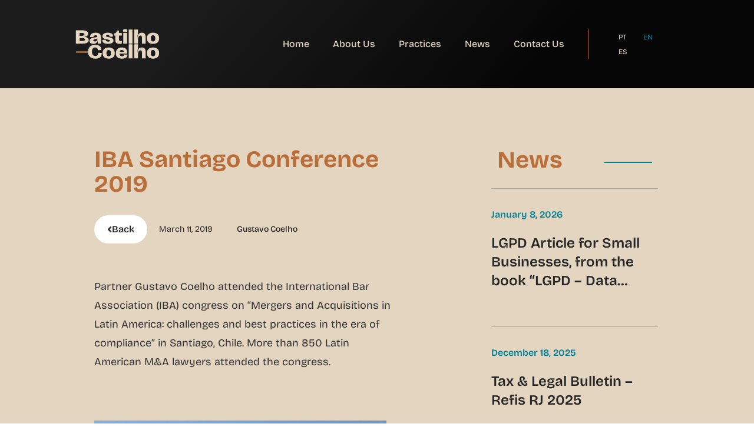

--- FILE ---
content_type: text/html; charset=UTF-8
request_url: https://bastilhocoelho.com.br/en/iba-santiago-conference-2019/
body_size: 32002
content:
<!doctype html>
<html lang="en-US">
<head>
	<meta charset="UTF-8">
	<meta name="viewport" content="width=device-width, initial-scale=1">
	<link rel="profile" href="https://gmpg.org/xfn/11">
	
<!-- Author Meta Tags by Molongui Authorship, visit: https://wordpress.org/plugins/molongui-authorship/ -->
<meta name="author" content="Gustavo Coelho">
<!-- /Molongui Authorship -->

<meta name='robots' content='index, follow, max-image-preview:large, max-snippet:-1, max-video-preview:-1' />
<link rel="alternate" href="https://bastilhocoelho.com.br/conferencia-iba-santiago-2019/" hreflang="pt" />
<link rel="alternate" href="https://bastilhocoelho.com.br/en/iba-santiago-conference-2019/" hreflang="en" />
<link rel="alternate" href="https://bastilhocoelho.com.br/es/conferencia-de-la-iba-en-santiago-2019/" hreflang="es" />

	<!-- This site is optimized with the Yoast SEO plugin v26.7 - https://yoast.com/wordpress/plugins/seo/ -->
	<title>IBA Santiago Conference 2019 - Bastilho Coelho Advogados</title>
	<link rel="canonical" href="https://bastilhocoelho.com.br/en/iba-santiago-conference-2019/" />
	<meta property="og:locale" content="en_US" />
	<meta property="og:locale:alternate" content="pt_BR" />
	<meta property="og:locale:alternate" content="es_ES" />
	<meta property="og:type" content="article" />
	<meta property="og:title" content="IBA Santiago Conference 2019 - Bastilho Coelho Advogados" />
	<meta property="og:description" content="Partner Gustavo Coelho attended the International Bar Association (IBA) congress on &#8220;Mergers and Acquisitions in Latin America: challenges and best practices in the era of compliance&#8221; in Santiago, Chile. More than 850 Latin American M&amp;A lawyers attended the congress." />
	<meta property="og:url" content="https://bastilhocoelho.com.br/en/iba-santiago-conference-2019/" />
	<meta property="og:site_name" content="Bastilho Coelho Advogados" />
	<meta property="article:published_time" content="2019-03-11T17:42:00+00:00" />
	<meta property="article:modified_time" content="2022-05-12T23:41:37+00:00" />
	<meta property="og:image" content="https://bastilhocoelho.com.br/wp-content/uploads/2022/05/image-43.png" />
	<meta name="author" content="Gustavo Coelho" />
	<meta name="twitter:card" content="summary_large_image" />
	<meta name="twitter:label1" content="Written by" />
	<meta name="twitter:data1" content="Gustavo Coelho" />
	<meta name="twitter:label2" content="Est. reading time" />
	<meta name="twitter:data2" content="1 minute" />
	<script type="application/ld+json" class="yoast-schema-graph">{"@context":"https://schema.org","@graph":[{"@type":"Article","@id":"https://bastilhocoelho.com.br/en/iba-santiago-conference-2019/#article","isPartOf":{"@id":"https://bastilhocoelho.com.br/en/iba-santiago-conference-2019/"},"author":{"name":"Gustavo Coelho","@id":"https://bastilhocoelho.com.br/en/home-2/#/schema/person/6e54588194f3f8fcc911e5f5544606af"},"headline":"IBA Santiago Conference 2019","datePublished":"2019-03-11T17:42:00+00:00","dateModified":"2022-05-12T23:41:37+00:00","mainEntityOfPage":{"@id":"https://bastilhocoelho.com.br/en/iba-santiago-conference-2019/"},"wordCount":43,"commentCount":0,"image":{"@id":"https://bastilhocoelho.com.br/en/iba-santiago-conference-2019/#primaryimage"},"thumbnailUrl":"https://bastilhocoelho.com.br/wp-content/uploads/2022/05/image-43.png","keywords":["en"],"articleSection":["Events"],"inLanguage":"en-US","potentialAction":[{"@type":"CommentAction","name":"Comment","target":["https://bastilhocoelho.com.br/en/iba-santiago-conference-2019/#respond"]}]},{"@type":"WebPage","@id":"https://bastilhocoelho.com.br/en/iba-santiago-conference-2019/","url":"https://bastilhocoelho.com.br/en/iba-santiago-conference-2019/","name":"IBA Santiago Conference 2019 - Bastilho Coelho Advogados","isPartOf":{"@id":"https://bastilhocoelho.com.br/en/home-2/#website"},"primaryImageOfPage":{"@id":"https://bastilhocoelho.com.br/en/iba-santiago-conference-2019/#primaryimage"},"image":{"@id":"https://bastilhocoelho.com.br/en/iba-santiago-conference-2019/#primaryimage"},"thumbnailUrl":"https://bastilhocoelho.com.br/wp-content/uploads/2022/05/image-43.png","datePublished":"2019-03-11T17:42:00+00:00","dateModified":"2022-05-12T23:41:37+00:00","author":{"@id":"https://bastilhocoelho.com.br/en/home-2/#/schema/person/6e54588194f3f8fcc911e5f5544606af"},"breadcrumb":{"@id":"https://bastilhocoelho.com.br/en/iba-santiago-conference-2019/#breadcrumb"},"inLanguage":"en-US","potentialAction":[{"@type":"ReadAction","target":["https://bastilhocoelho.com.br/en/iba-santiago-conference-2019/"]}]},{"@type":"ImageObject","inLanguage":"en-US","@id":"https://bastilhocoelho.com.br/en/iba-santiago-conference-2019/#primaryimage","url":"https://bastilhocoelho.com.br/wp-content/uploads/2022/05/image-43.png","contentUrl":"https://bastilhocoelho.com.br/wp-content/uploads/2022/05/image-43.png"},{"@type":"BreadcrumbList","@id":"https://bastilhocoelho.com.br/en/iba-santiago-conference-2019/#breadcrumb","itemListElement":[{"@type":"ListItem","position":1,"name":"Início","item":"https://bastilhocoelho.com.br/en/home-2/"},{"@type":"ListItem","position":2,"name":"IBA Santiago Conference 2019"}]},{"@type":"WebSite","@id":"https://bastilhocoelho.com.br/en/home-2/#website","url":"https://bastilhocoelho.com.br/en/home-2/","name":"Bastilho Coelho Advogados","description":"","potentialAction":[{"@type":"SearchAction","target":{"@type":"EntryPoint","urlTemplate":"https://bastilhocoelho.com.br/en/home-2/?s={search_term_string}"},"query-input":{"@type":"PropertyValueSpecification","valueRequired":true,"valueName":"search_term_string"}}],"inLanguage":"en-US"},{"@type":"Person","@id":"https://bastilhocoelho.com.br/en/home-2/#/schema/person/6e54588194f3f8fcc911e5f5544606af","name":"Gustavo Coelho","image":{"@type":"ImageObject","inLanguage":"en-US","@id":"https://bastilhocoelho.com.br/en/home-2/#/schema/person/image/","url":"https://secure.gravatar.com/avatar/ec7d2cbf37bc809a6f9cfda666d60e62bb666a1b23152122dae219243849145f?s=96&d=mm&r=g","contentUrl":"https://secure.gravatar.com/avatar/ec7d2cbf37bc809a6f9cfda666d60e62bb666a1b23152122dae219243849145f?s=96&d=mm&r=g","caption":"Gustavo Coelho"},"url":"https://bastilhocoelho.com.br/en/author/gustavo/"}]}</script>
	<!-- / Yoast SEO plugin. -->


<link rel="alternate" type="application/rss+xml" title="Bastilho Coelho Advogados &raquo; Feed" href="https://bastilhocoelho.com.br/en/feed/" />
<link rel="alternate" type="application/rss+xml" title="Bastilho Coelho Advogados &raquo; Comments Feed" href="https://bastilhocoelho.com.br/en/comments/feed/" />
<link rel="alternate" type="application/rss+xml" title="Bastilho Coelho Advogados &raquo; IBA Santiago Conference 2019 Comments Feed" href="https://bastilhocoelho.com.br/en/iba-santiago-conference-2019/feed/" />
<link rel="alternate" title="oEmbed (JSON)" type="application/json+oembed" href="https://bastilhocoelho.com.br/wp-json/oembed/1.0/embed?url=https%3A%2F%2Fbastilhocoelho.com.br%2Fen%2Fiba-santiago-conference-2019%2F&#038;lang=en" />
<link rel="alternate" title="oEmbed (XML)" type="text/xml+oembed" href="https://bastilhocoelho.com.br/wp-json/oembed/1.0/embed?url=https%3A%2F%2Fbastilhocoelho.com.br%2Fen%2Fiba-santiago-conference-2019%2F&#038;format=xml&#038;lang=en" />
<style id='wp-img-auto-sizes-contain-inline-css'>
img:is([sizes=auto i],[sizes^="auto," i]){contain-intrinsic-size:3000px 1500px}
/*# sourceURL=wp-img-auto-sizes-contain-inline-css */
</style>
<style id='cf-frontend-style-inline-css'>
@font-face {
	font-family: 'D-Din Bold';
	font-weight: 400;
	font-display: auto;
	src: url('https://bastilhocoelho.com.br/wp-content/uploads/2021/01/D-DIN-Bold.otf') format('OpenType');
}
@font-face {
	font-family: 'D-Din';
	font-weight: 400;
	font-display: auto;
	src: url('https://bastilhocoelho.com.br/wp-content/uploads/2021/01/D-DIN.otf') format('OpenType');
}
/*# sourceURL=cf-frontend-style-inline-css */
</style>
<style id='wp-emoji-styles-inline-css'>

	img.wp-smiley, img.emoji {
		display: inline !important;
		border: none !important;
		box-shadow: none !important;
		height: 1em !important;
		width: 1em !important;
		margin: 0 0.07em !important;
		vertical-align: -0.1em !important;
		background: none !important;
		padding: 0 !important;
	}
/*# sourceURL=wp-emoji-styles-inline-css */
</style>
<link rel='stylesheet' id='wp-block-library-css' href='https://bastilhocoelho.com.br/wp-includes/css/dist/block-library/style.min.css?ver=6.9' media='all' />
<style id='global-styles-inline-css'>
:root{--wp--preset--aspect-ratio--square: 1;--wp--preset--aspect-ratio--4-3: 4/3;--wp--preset--aspect-ratio--3-4: 3/4;--wp--preset--aspect-ratio--3-2: 3/2;--wp--preset--aspect-ratio--2-3: 2/3;--wp--preset--aspect-ratio--16-9: 16/9;--wp--preset--aspect-ratio--9-16: 9/16;--wp--preset--color--black: #000000;--wp--preset--color--cyan-bluish-gray: #abb8c3;--wp--preset--color--white: #ffffff;--wp--preset--color--pale-pink: #f78da7;--wp--preset--color--vivid-red: #cf2e2e;--wp--preset--color--luminous-vivid-orange: #ff6900;--wp--preset--color--luminous-vivid-amber: #fcb900;--wp--preset--color--light-green-cyan: #7bdcb5;--wp--preset--color--vivid-green-cyan: #00d084;--wp--preset--color--pale-cyan-blue: #8ed1fc;--wp--preset--color--vivid-cyan-blue: #0693e3;--wp--preset--color--vivid-purple: #9b51e0;--wp--preset--gradient--vivid-cyan-blue-to-vivid-purple: linear-gradient(135deg,rgb(6,147,227) 0%,rgb(155,81,224) 100%);--wp--preset--gradient--light-green-cyan-to-vivid-green-cyan: linear-gradient(135deg,rgb(122,220,180) 0%,rgb(0,208,130) 100%);--wp--preset--gradient--luminous-vivid-amber-to-luminous-vivid-orange: linear-gradient(135deg,rgb(252,185,0) 0%,rgb(255,105,0) 100%);--wp--preset--gradient--luminous-vivid-orange-to-vivid-red: linear-gradient(135deg,rgb(255,105,0) 0%,rgb(207,46,46) 100%);--wp--preset--gradient--very-light-gray-to-cyan-bluish-gray: linear-gradient(135deg,rgb(238,238,238) 0%,rgb(169,184,195) 100%);--wp--preset--gradient--cool-to-warm-spectrum: linear-gradient(135deg,rgb(74,234,220) 0%,rgb(151,120,209) 20%,rgb(207,42,186) 40%,rgb(238,44,130) 60%,rgb(251,105,98) 80%,rgb(254,248,76) 100%);--wp--preset--gradient--blush-light-purple: linear-gradient(135deg,rgb(255,206,236) 0%,rgb(152,150,240) 100%);--wp--preset--gradient--blush-bordeaux: linear-gradient(135deg,rgb(254,205,165) 0%,rgb(254,45,45) 50%,rgb(107,0,62) 100%);--wp--preset--gradient--luminous-dusk: linear-gradient(135deg,rgb(255,203,112) 0%,rgb(199,81,192) 50%,rgb(65,88,208) 100%);--wp--preset--gradient--pale-ocean: linear-gradient(135deg,rgb(255,245,203) 0%,rgb(182,227,212) 50%,rgb(51,167,181) 100%);--wp--preset--gradient--electric-grass: linear-gradient(135deg,rgb(202,248,128) 0%,rgb(113,206,126) 100%);--wp--preset--gradient--midnight: linear-gradient(135deg,rgb(2,3,129) 0%,rgb(40,116,252) 100%);--wp--preset--font-size--small: 13px;--wp--preset--font-size--medium: 20px;--wp--preset--font-size--large: 36px;--wp--preset--font-size--x-large: 42px;--wp--preset--spacing--20: 0.44rem;--wp--preset--spacing--30: 0.67rem;--wp--preset--spacing--40: 1rem;--wp--preset--spacing--50: 1.5rem;--wp--preset--spacing--60: 2.25rem;--wp--preset--spacing--70: 3.38rem;--wp--preset--spacing--80: 5.06rem;--wp--preset--shadow--natural: 6px 6px 9px rgba(0, 0, 0, 0.2);--wp--preset--shadow--deep: 12px 12px 50px rgba(0, 0, 0, 0.4);--wp--preset--shadow--sharp: 6px 6px 0px rgba(0, 0, 0, 0.2);--wp--preset--shadow--outlined: 6px 6px 0px -3px rgb(255, 255, 255), 6px 6px rgb(0, 0, 0);--wp--preset--shadow--crisp: 6px 6px 0px rgb(0, 0, 0);}:root { --wp--style--global--content-size: 800px;--wp--style--global--wide-size: 1200px; }:where(body) { margin: 0; }.wp-site-blocks > .alignleft { float: left; margin-right: 2em; }.wp-site-blocks > .alignright { float: right; margin-left: 2em; }.wp-site-blocks > .aligncenter { justify-content: center; margin-left: auto; margin-right: auto; }:where(.wp-site-blocks) > * { margin-block-start: 24px; margin-block-end: 0; }:where(.wp-site-blocks) > :first-child { margin-block-start: 0; }:where(.wp-site-blocks) > :last-child { margin-block-end: 0; }:root { --wp--style--block-gap: 24px; }:root :where(.is-layout-flow) > :first-child{margin-block-start: 0;}:root :where(.is-layout-flow) > :last-child{margin-block-end: 0;}:root :where(.is-layout-flow) > *{margin-block-start: 24px;margin-block-end: 0;}:root :where(.is-layout-constrained) > :first-child{margin-block-start: 0;}:root :where(.is-layout-constrained) > :last-child{margin-block-end: 0;}:root :where(.is-layout-constrained) > *{margin-block-start: 24px;margin-block-end: 0;}:root :where(.is-layout-flex){gap: 24px;}:root :where(.is-layout-grid){gap: 24px;}.is-layout-flow > .alignleft{float: left;margin-inline-start: 0;margin-inline-end: 2em;}.is-layout-flow > .alignright{float: right;margin-inline-start: 2em;margin-inline-end: 0;}.is-layout-flow > .aligncenter{margin-left: auto !important;margin-right: auto !important;}.is-layout-constrained > .alignleft{float: left;margin-inline-start: 0;margin-inline-end: 2em;}.is-layout-constrained > .alignright{float: right;margin-inline-start: 2em;margin-inline-end: 0;}.is-layout-constrained > .aligncenter{margin-left: auto !important;margin-right: auto !important;}.is-layout-constrained > :where(:not(.alignleft):not(.alignright):not(.alignfull)){max-width: var(--wp--style--global--content-size);margin-left: auto !important;margin-right: auto !important;}.is-layout-constrained > .alignwide{max-width: var(--wp--style--global--wide-size);}body .is-layout-flex{display: flex;}.is-layout-flex{flex-wrap: wrap;align-items: center;}.is-layout-flex > :is(*, div){margin: 0;}body .is-layout-grid{display: grid;}.is-layout-grid > :is(*, div){margin: 0;}body{padding-top: 0px;padding-right: 0px;padding-bottom: 0px;padding-left: 0px;}a:where(:not(.wp-element-button)){text-decoration: underline;}:root :where(.wp-element-button, .wp-block-button__link){background-color: #32373c;border-width: 0;color: #fff;font-family: inherit;font-size: inherit;font-style: inherit;font-weight: inherit;letter-spacing: inherit;line-height: inherit;padding-top: calc(0.667em + 2px);padding-right: calc(1.333em + 2px);padding-bottom: calc(0.667em + 2px);padding-left: calc(1.333em + 2px);text-decoration: none;text-transform: inherit;}.has-black-color{color: var(--wp--preset--color--black) !important;}.has-cyan-bluish-gray-color{color: var(--wp--preset--color--cyan-bluish-gray) !important;}.has-white-color{color: var(--wp--preset--color--white) !important;}.has-pale-pink-color{color: var(--wp--preset--color--pale-pink) !important;}.has-vivid-red-color{color: var(--wp--preset--color--vivid-red) !important;}.has-luminous-vivid-orange-color{color: var(--wp--preset--color--luminous-vivid-orange) !important;}.has-luminous-vivid-amber-color{color: var(--wp--preset--color--luminous-vivid-amber) !important;}.has-light-green-cyan-color{color: var(--wp--preset--color--light-green-cyan) !important;}.has-vivid-green-cyan-color{color: var(--wp--preset--color--vivid-green-cyan) !important;}.has-pale-cyan-blue-color{color: var(--wp--preset--color--pale-cyan-blue) !important;}.has-vivid-cyan-blue-color{color: var(--wp--preset--color--vivid-cyan-blue) !important;}.has-vivid-purple-color{color: var(--wp--preset--color--vivid-purple) !important;}.has-black-background-color{background-color: var(--wp--preset--color--black) !important;}.has-cyan-bluish-gray-background-color{background-color: var(--wp--preset--color--cyan-bluish-gray) !important;}.has-white-background-color{background-color: var(--wp--preset--color--white) !important;}.has-pale-pink-background-color{background-color: var(--wp--preset--color--pale-pink) !important;}.has-vivid-red-background-color{background-color: var(--wp--preset--color--vivid-red) !important;}.has-luminous-vivid-orange-background-color{background-color: var(--wp--preset--color--luminous-vivid-orange) !important;}.has-luminous-vivid-amber-background-color{background-color: var(--wp--preset--color--luminous-vivid-amber) !important;}.has-light-green-cyan-background-color{background-color: var(--wp--preset--color--light-green-cyan) !important;}.has-vivid-green-cyan-background-color{background-color: var(--wp--preset--color--vivid-green-cyan) !important;}.has-pale-cyan-blue-background-color{background-color: var(--wp--preset--color--pale-cyan-blue) !important;}.has-vivid-cyan-blue-background-color{background-color: var(--wp--preset--color--vivid-cyan-blue) !important;}.has-vivid-purple-background-color{background-color: var(--wp--preset--color--vivid-purple) !important;}.has-black-border-color{border-color: var(--wp--preset--color--black) !important;}.has-cyan-bluish-gray-border-color{border-color: var(--wp--preset--color--cyan-bluish-gray) !important;}.has-white-border-color{border-color: var(--wp--preset--color--white) !important;}.has-pale-pink-border-color{border-color: var(--wp--preset--color--pale-pink) !important;}.has-vivid-red-border-color{border-color: var(--wp--preset--color--vivid-red) !important;}.has-luminous-vivid-orange-border-color{border-color: var(--wp--preset--color--luminous-vivid-orange) !important;}.has-luminous-vivid-amber-border-color{border-color: var(--wp--preset--color--luminous-vivid-amber) !important;}.has-light-green-cyan-border-color{border-color: var(--wp--preset--color--light-green-cyan) !important;}.has-vivid-green-cyan-border-color{border-color: var(--wp--preset--color--vivid-green-cyan) !important;}.has-pale-cyan-blue-border-color{border-color: var(--wp--preset--color--pale-cyan-blue) !important;}.has-vivid-cyan-blue-border-color{border-color: var(--wp--preset--color--vivid-cyan-blue) !important;}.has-vivid-purple-border-color{border-color: var(--wp--preset--color--vivid-purple) !important;}.has-vivid-cyan-blue-to-vivid-purple-gradient-background{background: var(--wp--preset--gradient--vivid-cyan-blue-to-vivid-purple) !important;}.has-light-green-cyan-to-vivid-green-cyan-gradient-background{background: var(--wp--preset--gradient--light-green-cyan-to-vivid-green-cyan) !important;}.has-luminous-vivid-amber-to-luminous-vivid-orange-gradient-background{background: var(--wp--preset--gradient--luminous-vivid-amber-to-luminous-vivid-orange) !important;}.has-luminous-vivid-orange-to-vivid-red-gradient-background{background: var(--wp--preset--gradient--luminous-vivid-orange-to-vivid-red) !important;}.has-very-light-gray-to-cyan-bluish-gray-gradient-background{background: var(--wp--preset--gradient--very-light-gray-to-cyan-bluish-gray) !important;}.has-cool-to-warm-spectrum-gradient-background{background: var(--wp--preset--gradient--cool-to-warm-spectrum) !important;}.has-blush-light-purple-gradient-background{background: var(--wp--preset--gradient--blush-light-purple) !important;}.has-blush-bordeaux-gradient-background{background: var(--wp--preset--gradient--blush-bordeaux) !important;}.has-luminous-dusk-gradient-background{background: var(--wp--preset--gradient--luminous-dusk) !important;}.has-pale-ocean-gradient-background{background: var(--wp--preset--gradient--pale-ocean) !important;}.has-electric-grass-gradient-background{background: var(--wp--preset--gradient--electric-grass) !important;}.has-midnight-gradient-background{background: var(--wp--preset--gradient--midnight) !important;}.has-small-font-size{font-size: var(--wp--preset--font-size--small) !important;}.has-medium-font-size{font-size: var(--wp--preset--font-size--medium) !important;}.has-large-font-size{font-size: var(--wp--preset--font-size--large) !important;}.has-x-large-font-size{font-size: var(--wp--preset--font-size--x-large) !important;}
:root :where(.wp-block-pullquote){font-size: 1.5em;line-height: 1.6;}
/*# sourceURL=global-styles-inline-css */
</style>
<link rel='stylesheet' id='ivory-search-styles-css' href='https://bastilhocoelho.com.br/wp-content/plugins/add-search-to-menu/public/css/ivory-search.min.css?ver=5.5.13' media='all' />
<link rel='stylesheet' id='hello-elementor-css' href='https://bastilhocoelho.com.br/wp-content/themes/hello-elementor/assets/css/reset.css?ver=3.4.5' media='all' />
<link rel='stylesheet' id='hello-elementor-theme-style-css' href='https://bastilhocoelho.com.br/wp-content/themes/hello-elementor/assets/css/theme.css?ver=3.4.5' media='all' />
<link rel='stylesheet' id='hello-elementor-header-footer-css' href='https://bastilhocoelho.com.br/wp-content/themes/hello-elementor/assets/css/header-footer.css?ver=3.4.5' media='all' />
<link rel='stylesheet' id='elementor-frontend-css' href='https://bastilhocoelho.com.br/wp-content/plugins/elementor/assets/css/frontend.min.css?ver=3.34.0' media='all' />
<style id='elementor-frontend-inline-css'>
@-webkit-keyframes ha_fadeIn{0%{opacity:0}to{opacity:1}}@keyframes ha_fadeIn{0%{opacity:0}to{opacity:1}}@-webkit-keyframes ha_zoomIn{0%{opacity:0;-webkit-transform:scale3d(.3,.3,.3);transform:scale3d(.3,.3,.3)}50%{opacity:1}}@keyframes ha_zoomIn{0%{opacity:0;-webkit-transform:scale3d(.3,.3,.3);transform:scale3d(.3,.3,.3)}50%{opacity:1}}@-webkit-keyframes ha_rollIn{0%{opacity:0;-webkit-transform:translate3d(-100%,0,0) rotate3d(0,0,1,-120deg);transform:translate3d(-100%,0,0) rotate3d(0,0,1,-120deg)}to{opacity:1}}@keyframes ha_rollIn{0%{opacity:0;-webkit-transform:translate3d(-100%,0,0) rotate3d(0,0,1,-120deg);transform:translate3d(-100%,0,0) rotate3d(0,0,1,-120deg)}to{opacity:1}}@-webkit-keyframes ha_bounce{0%,20%,53%,to{-webkit-animation-timing-function:cubic-bezier(.215,.61,.355,1);animation-timing-function:cubic-bezier(.215,.61,.355,1)}40%,43%{-webkit-transform:translate3d(0,-30px,0) scaleY(1.1);transform:translate3d(0,-30px,0) scaleY(1.1);-webkit-animation-timing-function:cubic-bezier(.755,.05,.855,.06);animation-timing-function:cubic-bezier(.755,.05,.855,.06)}70%{-webkit-transform:translate3d(0,-15px,0) scaleY(1.05);transform:translate3d(0,-15px,0) scaleY(1.05);-webkit-animation-timing-function:cubic-bezier(.755,.05,.855,.06);animation-timing-function:cubic-bezier(.755,.05,.855,.06)}80%{-webkit-transition-timing-function:cubic-bezier(.215,.61,.355,1);transition-timing-function:cubic-bezier(.215,.61,.355,1);-webkit-transform:translate3d(0,0,0) scaleY(.95);transform:translate3d(0,0,0) scaleY(.95)}90%{-webkit-transform:translate3d(0,-4px,0) scaleY(1.02);transform:translate3d(0,-4px,0) scaleY(1.02)}}@keyframes ha_bounce{0%,20%,53%,to{-webkit-animation-timing-function:cubic-bezier(.215,.61,.355,1);animation-timing-function:cubic-bezier(.215,.61,.355,1)}40%,43%{-webkit-transform:translate3d(0,-30px,0) scaleY(1.1);transform:translate3d(0,-30px,0) scaleY(1.1);-webkit-animation-timing-function:cubic-bezier(.755,.05,.855,.06);animation-timing-function:cubic-bezier(.755,.05,.855,.06)}70%{-webkit-transform:translate3d(0,-15px,0) scaleY(1.05);transform:translate3d(0,-15px,0) scaleY(1.05);-webkit-animation-timing-function:cubic-bezier(.755,.05,.855,.06);animation-timing-function:cubic-bezier(.755,.05,.855,.06)}80%{-webkit-transition-timing-function:cubic-bezier(.215,.61,.355,1);transition-timing-function:cubic-bezier(.215,.61,.355,1);-webkit-transform:translate3d(0,0,0) scaleY(.95);transform:translate3d(0,0,0) scaleY(.95)}90%{-webkit-transform:translate3d(0,-4px,0) scaleY(1.02);transform:translate3d(0,-4px,0) scaleY(1.02)}}@-webkit-keyframes ha_bounceIn{0%,20%,40%,60%,80%,to{-webkit-animation-timing-function:cubic-bezier(.215,.61,.355,1);animation-timing-function:cubic-bezier(.215,.61,.355,1)}0%{opacity:0;-webkit-transform:scale3d(.3,.3,.3);transform:scale3d(.3,.3,.3)}20%{-webkit-transform:scale3d(1.1,1.1,1.1);transform:scale3d(1.1,1.1,1.1)}40%{-webkit-transform:scale3d(.9,.9,.9);transform:scale3d(.9,.9,.9)}60%{opacity:1;-webkit-transform:scale3d(1.03,1.03,1.03);transform:scale3d(1.03,1.03,1.03)}80%{-webkit-transform:scale3d(.97,.97,.97);transform:scale3d(.97,.97,.97)}to{opacity:1}}@keyframes ha_bounceIn{0%,20%,40%,60%,80%,to{-webkit-animation-timing-function:cubic-bezier(.215,.61,.355,1);animation-timing-function:cubic-bezier(.215,.61,.355,1)}0%{opacity:0;-webkit-transform:scale3d(.3,.3,.3);transform:scale3d(.3,.3,.3)}20%{-webkit-transform:scale3d(1.1,1.1,1.1);transform:scale3d(1.1,1.1,1.1)}40%{-webkit-transform:scale3d(.9,.9,.9);transform:scale3d(.9,.9,.9)}60%{opacity:1;-webkit-transform:scale3d(1.03,1.03,1.03);transform:scale3d(1.03,1.03,1.03)}80%{-webkit-transform:scale3d(.97,.97,.97);transform:scale3d(.97,.97,.97)}to{opacity:1}}@-webkit-keyframes ha_flipInX{0%{opacity:0;-webkit-transform:perspective(400px) rotate3d(1,0,0,90deg);transform:perspective(400px) rotate3d(1,0,0,90deg);-webkit-animation-timing-function:ease-in;animation-timing-function:ease-in}40%{-webkit-transform:perspective(400px) rotate3d(1,0,0,-20deg);transform:perspective(400px) rotate3d(1,0,0,-20deg);-webkit-animation-timing-function:ease-in;animation-timing-function:ease-in}60%{opacity:1;-webkit-transform:perspective(400px) rotate3d(1,0,0,10deg);transform:perspective(400px) rotate3d(1,0,0,10deg)}80%{-webkit-transform:perspective(400px) rotate3d(1,0,0,-5deg);transform:perspective(400px) rotate3d(1,0,0,-5deg)}}@keyframes ha_flipInX{0%{opacity:0;-webkit-transform:perspective(400px) rotate3d(1,0,0,90deg);transform:perspective(400px) rotate3d(1,0,0,90deg);-webkit-animation-timing-function:ease-in;animation-timing-function:ease-in}40%{-webkit-transform:perspective(400px) rotate3d(1,0,0,-20deg);transform:perspective(400px) rotate3d(1,0,0,-20deg);-webkit-animation-timing-function:ease-in;animation-timing-function:ease-in}60%{opacity:1;-webkit-transform:perspective(400px) rotate3d(1,0,0,10deg);transform:perspective(400px) rotate3d(1,0,0,10deg)}80%{-webkit-transform:perspective(400px) rotate3d(1,0,0,-5deg);transform:perspective(400px) rotate3d(1,0,0,-5deg)}}@-webkit-keyframes ha_flipInY{0%{opacity:0;-webkit-transform:perspective(400px) rotate3d(0,1,0,90deg);transform:perspective(400px) rotate3d(0,1,0,90deg);-webkit-animation-timing-function:ease-in;animation-timing-function:ease-in}40%{-webkit-transform:perspective(400px) rotate3d(0,1,0,-20deg);transform:perspective(400px) rotate3d(0,1,0,-20deg);-webkit-animation-timing-function:ease-in;animation-timing-function:ease-in}60%{opacity:1;-webkit-transform:perspective(400px) rotate3d(0,1,0,10deg);transform:perspective(400px) rotate3d(0,1,0,10deg)}80%{-webkit-transform:perspective(400px) rotate3d(0,1,0,-5deg);transform:perspective(400px) rotate3d(0,1,0,-5deg)}}@keyframes ha_flipInY{0%{opacity:0;-webkit-transform:perspective(400px) rotate3d(0,1,0,90deg);transform:perspective(400px) rotate3d(0,1,0,90deg);-webkit-animation-timing-function:ease-in;animation-timing-function:ease-in}40%{-webkit-transform:perspective(400px) rotate3d(0,1,0,-20deg);transform:perspective(400px) rotate3d(0,1,0,-20deg);-webkit-animation-timing-function:ease-in;animation-timing-function:ease-in}60%{opacity:1;-webkit-transform:perspective(400px) rotate3d(0,1,0,10deg);transform:perspective(400px) rotate3d(0,1,0,10deg)}80%{-webkit-transform:perspective(400px) rotate3d(0,1,0,-5deg);transform:perspective(400px) rotate3d(0,1,0,-5deg)}}@-webkit-keyframes ha_swing{20%{-webkit-transform:rotate3d(0,0,1,15deg);transform:rotate3d(0,0,1,15deg)}40%{-webkit-transform:rotate3d(0,0,1,-10deg);transform:rotate3d(0,0,1,-10deg)}60%{-webkit-transform:rotate3d(0,0,1,5deg);transform:rotate3d(0,0,1,5deg)}80%{-webkit-transform:rotate3d(0,0,1,-5deg);transform:rotate3d(0,0,1,-5deg)}}@keyframes ha_swing{20%{-webkit-transform:rotate3d(0,0,1,15deg);transform:rotate3d(0,0,1,15deg)}40%{-webkit-transform:rotate3d(0,0,1,-10deg);transform:rotate3d(0,0,1,-10deg)}60%{-webkit-transform:rotate3d(0,0,1,5deg);transform:rotate3d(0,0,1,5deg)}80%{-webkit-transform:rotate3d(0,0,1,-5deg);transform:rotate3d(0,0,1,-5deg)}}@-webkit-keyframes ha_slideInDown{0%{visibility:visible;-webkit-transform:translate3d(0,-100%,0);transform:translate3d(0,-100%,0)}}@keyframes ha_slideInDown{0%{visibility:visible;-webkit-transform:translate3d(0,-100%,0);transform:translate3d(0,-100%,0)}}@-webkit-keyframes ha_slideInUp{0%{visibility:visible;-webkit-transform:translate3d(0,100%,0);transform:translate3d(0,100%,0)}}@keyframes ha_slideInUp{0%{visibility:visible;-webkit-transform:translate3d(0,100%,0);transform:translate3d(0,100%,0)}}@-webkit-keyframes ha_slideInLeft{0%{visibility:visible;-webkit-transform:translate3d(-100%,0,0);transform:translate3d(-100%,0,0)}}@keyframes ha_slideInLeft{0%{visibility:visible;-webkit-transform:translate3d(-100%,0,0);transform:translate3d(-100%,0,0)}}@-webkit-keyframes ha_slideInRight{0%{visibility:visible;-webkit-transform:translate3d(100%,0,0);transform:translate3d(100%,0,0)}}@keyframes ha_slideInRight{0%{visibility:visible;-webkit-transform:translate3d(100%,0,0);transform:translate3d(100%,0,0)}}.ha_fadeIn{-webkit-animation-name:ha_fadeIn;animation-name:ha_fadeIn}.ha_zoomIn{-webkit-animation-name:ha_zoomIn;animation-name:ha_zoomIn}.ha_rollIn{-webkit-animation-name:ha_rollIn;animation-name:ha_rollIn}.ha_bounce{-webkit-transform-origin:center bottom;-ms-transform-origin:center bottom;transform-origin:center bottom;-webkit-animation-name:ha_bounce;animation-name:ha_bounce}.ha_bounceIn{-webkit-animation-name:ha_bounceIn;animation-name:ha_bounceIn;-webkit-animation-duration:.75s;-webkit-animation-duration:calc(var(--animate-duration)*.75);animation-duration:.75s;animation-duration:calc(var(--animate-duration)*.75)}.ha_flipInX,.ha_flipInY{-webkit-animation-name:ha_flipInX;animation-name:ha_flipInX;-webkit-backface-visibility:visible!important;backface-visibility:visible!important}.ha_flipInY{-webkit-animation-name:ha_flipInY;animation-name:ha_flipInY}.ha_swing{-webkit-transform-origin:top center;-ms-transform-origin:top center;transform-origin:top center;-webkit-animation-name:ha_swing;animation-name:ha_swing}.ha_slideInDown{-webkit-animation-name:ha_slideInDown;animation-name:ha_slideInDown}.ha_slideInUp{-webkit-animation-name:ha_slideInUp;animation-name:ha_slideInUp}.ha_slideInLeft{-webkit-animation-name:ha_slideInLeft;animation-name:ha_slideInLeft}.ha_slideInRight{-webkit-animation-name:ha_slideInRight;animation-name:ha_slideInRight}.ha-css-transform-yes{-webkit-transition-duration:var(--ha-tfx-transition-duration, .2s);transition-duration:var(--ha-tfx-transition-duration, .2s);-webkit-transition-property:-webkit-transform;transition-property:transform;transition-property:transform,-webkit-transform;-webkit-transform:translate(var(--ha-tfx-translate-x, 0),var(--ha-tfx-translate-y, 0)) scale(var(--ha-tfx-scale-x, 1),var(--ha-tfx-scale-y, 1)) skew(var(--ha-tfx-skew-x, 0),var(--ha-tfx-skew-y, 0)) rotateX(var(--ha-tfx-rotate-x, 0)) rotateY(var(--ha-tfx-rotate-y, 0)) rotateZ(var(--ha-tfx-rotate-z, 0));transform:translate(var(--ha-tfx-translate-x, 0),var(--ha-tfx-translate-y, 0)) scale(var(--ha-tfx-scale-x, 1),var(--ha-tfx-scale-y, 1)) skew(var(--ha-tfx-skew-x, 0),var(--ha-tfx-skew-y, 0)) rotateX(var(--ha-tfx-rotate-x, 0)) rotateY(var(--ha-tfx-rotate-y, 0)) rotateZ(var(--ha-tfx-rotate-z, 0))}.ha-css-transform-yes:hover{-webkit-transform:translate(var(--ha-tfx-translate-x-hover, var(--ha-tfx-translate-x, 0)),var(--ha-tfx-translate-y-hover, var(--ha-tfx-translate-y, 0))) scale(var(--ha-tfx-scale-x-hover, var(--ha-tfx-scale-x, 1)),var(--ha-tfx-scale-y-hover, var(--ha-tfx-scale-y, 1))) skew(var(--ha-tfx-skew-x-hover, var(--ha-tfx-skew-x, 0)),var(--ha-tfx-skew-y-hover, var(--ha-tfx-skew-y, 0))) rotateX(var(--ha-tfx-rotate-x-hover, var(--ha-tfx-rotate-x, 0))) rotateY(var(--ha-tfx-rotate-y-hover, var(--ha-tfx-rotate-y, 0))) rotateZ(var(--ha-tfx-rotate-z-hover, var(--ha-tfx-rotate-z, 0)));transform:translate(var(--ha-tfx-translate-x-hover, var(--ha-tfx-translate-x, 0)),var(--ha-tfx-translate-y-hover, var(--ha-tfx-translate-y, 0))) scale(var(--ha-tfx-scale-x-hover, var(--ha-tfx-scale-x, 1)),var(--ha-tfx-scale-y-hover, var(--ha-tfx-scale-y, 1))) skew(var(--ha-tfx-skew-x-hover, var(--ha-tfx-skew-x, 0)),var(--ha-tfx-skew-y-hover, var(--ha-tfx-skew-y, 0))) rotateX(var(--ha-tfx-rotate-x-hover, var(--ha-tfx-rotate-x, 0))) rotateY(var(--ha-tfx-rotate-y-hover, var(--ha-tfx-rotate-y, 0))) rotateZ(var(--ha-tfx-rotate-z-hover, var(--ha-tfx-rotate-z, 0)))}.happy-addon>.elementor-widget-container{word-wrap:break-word;overflow-wrap:break-word}.happy-addon>.elementor-widget-container,.happy-addon>.elementor-widget-container *{-webkit-box-sizing:border-box;box-sizing:border-box}.happy-addon:not(:has(.elementor-widget-container)),.happy-addon:not(:has(.elementor-widget-container)) *{-webkit-box-sizing:border-box;box-sizing:border-box;word-wrap:break-word;overflow-wrap:break-word}.happy-addon p:empty{display:none}.happy-addon .elementor-inline-editing{min-height:auto!important}.happy-addon-pro img{max-width:100%;height:auto;-o-object-fit:cover;object-fit:cover}.ha-screen-reader-text{position:absolute;overflow:hidden;clip:rect(1px,1px,1px,1px);margin:-1px;padding:0;width:1px;height:1px;border:0;word-wrap:normal!important;-webkit-clip-path:inset(50%);clip-path:inset(50%)}.ha-has-bg-overlay>.elementor-widget-container{position:relative;z-index:1}.ha-has-bg-overlay>.elementor-widget-container:before{position:absolute;top:0;left:0;z-index:-1;width:100%;height:100%;content:""}.ha-has-bg-overlay:not(:has(.elementor-widget-container)){position:relative;z-index:1}.ha-has-bg-overlay:not(:has(.elementor-widget-container)):before{position:absolute;top:0;left:0;z-index:-1;width:100%;height:100%;content:""}.ha-popup--is-enabled .ha-js-popup,.ha-popup--is-enabled .ha-js-popup img{cursor:-webkit-zoom-in!important;cursor:zoom-in!important}.mfp-wrap .mfp-arrow,.mfp-wrap .mfp-close{background-color:transparent}.mfp-wrap .mfp-arrow:focus,.mfp-wrap .mfp-close:focus{outline-width:thin}.ha-advanced-tooltip-enable{position:relative;cursor:pointer;--ha-tooltip-arrow-color:black;--ha-tooltip-arrow-distance:0}.ha-advanced-tooltip-enable .ha-advanced-tooltip-content{position:absolute;z-index:999;display:none;padding:5px 0;width:120px;height:auto;border-radius:6px;background-color:#000;color:#fff;text-align:center;opacity:0}.ha-advanced-tooltip-enable .ha-advanced-tooltip-content::after{position:absolute;border-width:5px;border-style:solid;content:""}.ha-advanced-tooltip-enable .ha-advanced-tooltip-content.no-arrow::after{visibility:hidden}.ha-advanced-tooltip-enable .ha-advanced-tooltip-content.show{display:inline-block;opacity:1}.ha-advanced-tooltip-enable.ha-advanced-tooltip-top .ha-advanced-tooltip-content,body[data-elementor-device-mode=tablet] .ha-advanced-tooltip-enable.ha-advanced-tooltip-tablet-top .ha-advanced-tooltip-content{top:unset;right:0;bottom:calc(101% + var(--ha-tooltip-arrow-distance));left:0;margin:0 auto}.ha-advanced-tooltip-enable.ha-advanced-tooltip-top .ha-advanced-tooltip-content::after,body[data-elementor-device-mode=tablet] .ha-advanced-tooltip-enable.ha-advanced-tooltip-tablet-top .ha-advanced-tooltip-content::after{top:100%;right:unset;bottom:unset;left:50%;border-color:var(--ha-tooltip-arrow-color) transparent transparent transparent;-webkit-transform:translateX(-50%);-ms-transform:translateX(-50%);transform:translateX(-50%)}.ha-advanced-tooltip-enable.ha-advanced-tooltip-bottom .ha-advanced-tooltip-content,body[data-elementor-device-mode=tablet] .ha-advanced-tooltip-enable.ha-advanced-tooltip-tablet-bottom .ha-advanced-tooltip-content{top:calc(101% + var(--ha-tooltip-arrow-distance));right:0;bottom:unset;left:0;margin:0 auto}.ha-advanced-tooltip-enable.ha-advanced-tooltip-bottom .ha-advanced-tooltip-content::after,body[data-elementor-device-mode=tablet] .ha-advanced-tooltip-enable.ha-advanced-tooltip-tablet-bottom .ha-advanced-tooltip-content::after{top:unset;right:unset;bottom:100%;left:50%;border-color:transparent transparent var(--ha-tooltip-arrow-color) transparent;-webkit-transform:translateX(-50%);-ms-transform:translateX(-50%);transform:translateX(-50%)}.ha-advanced-tooltip-enable.ha-advanced-tooltip-left .ha-advanced-tooltip-content,body[data-elementor-device-mode=tablet] .ha-advanced-tooltip-enable.ha-advanced-tooltip-tablet-left .ha-advanced-tooltip-content{top:50%;right:calc(101% + var(--ha-tooltip-arrow-distance));bottom:unset;left:unset;-webkit-transform:translateY(-50%);-ms-transform:translateY(-50%);transform:translateY(-50%)}.ha-advanced-tooltip-enable.ha-advanced-tooltip-left .ha-advanced-tooltip-content::after,body[data-elementor-device-mode=tablet] .ha-advanced-tooltip-enable.ha-advanced-tooltip-tablet-left .ha-advanced-tooltip-content::after{top:50%;right:unset;bottom:unset;left:100%;border-color:transparent transparent transparent var(--ha-tooltip-arrow-color);-webkit-transform:translateY(-50%);-ms-transform:translateY(-50%);transform:translateY(-50%)}.ha-advanced-tooltip-enable.ha-advanced-tooltip-right .ha-advanced-tooltip-content,body[data-elementor-device-mode=tablet] .ha-advanced-tooltip-enable.ha-advanced-tooltip-tablet-right .ha-advanced-tooltip-content{top:50%;right:unset;bottom:unset;left:calc(101% + var(--ha-tooltip-arrow-distance));-webkit-transform:translateY(-50%);-ms-transform:translateY(-50%);transform:translateY(-50%)}.ha-advanced-tooltip-enable.ha-advanced-tooltip-right .ha-advanced-tooltip-content::after,body[data-elementor-device-mode=tablet] .ha-advanced-tooltip-enable.ha-advanced-tooltip-tablet-right .ha-advanced-tooltip-content::after{top:50%;right:100%;bottom:unset;left:unset;border-color:transparent var(--ha-tooltip-arrow-color) transparent transparent;-webkit-transform:translateY(-50%);-ms-transform:translateY(-50%);transform:translateY(-50%)}body[data-elementor-device-mode=mobile] .ha-advanced-tooltip-enable.ha-advanced-tooltip-mobile-top .ha-advanced-tooltip-content{top:unset;right:0;bottom:calc(101% + var(--ha-tooltip-arrow-distance));left:0;margin:0 auto}body[data-elementor-device-mode=mobile] .ha-advanced-tooltip-enable.ha-advanced-tooltip-mobile-top .ha-advanced-tooltip-content::after{top:100%;right:unset;bottom:unset;left:50%;border-color:var(--ha-tooltip-arrow-color) transparent transparent transparent;-webkit-transform:translateX(-50%);-ms-transform:translateX(-50%);transform:translateX(-50%)}body[data-elementor-device-mode=mobile] .ha-advanced-tooltip-enable.ha-advanced-tooltip-mobile-bottom .ha-advanced-tooltip-content{top:calc(101% + var(--ha-tooltip-arrow-distance));right:0;bottom:unset;left:0;margin:0 auto}body[data-elementor-device-mode=mobile] .ha-advanced-tooltip-enable.ha-advanced-tooltip-mobile-bottom .ha-advanced-tooltip-content::after{top:unset;right:unset;bottom:100%;left:50%;border-color:transparent transparent var(--ha-tooltip-arrow-color) transparent;-webkit-transform:translateX(-50%);-ms-transform:translateX(-50%);transform:translateX(-50%)}body[data-elementor-device-mode=mobile] .ha-advanced-tooltip-enable.ha-advanced-tooltip-mobile-left .ha-advanced-tooltip-content{top:50%;right:calc(101% + var(--ha-tooltip-arrow-distance));bottom:unset;left:unset;-webkit-transform:translateY(-50%);-ms-transform:translateY(-50%);transform:translateY(-50%)}body[data-elementor-device-mode=mobile] .ha-advanced-tooltip-enable.ha-advanced-tooltip-mobile-left .ha-advanced-tooltip-content::after{top:50%;right:unset;bottom:unset;left:100%;border-color:transparent transparent transparent var(--ha-tooltip-arrow-color);-webkit-transform:translateY(-50%);-ms-transform:translateY(-50%);transform:translateY(-50%)}body[data-elementor-device-mode=mobile] .ha-advanced-tooltip-enable.ha-advanced-tooltip-mobile-right .ha-advanced-tooltip-content{top:50%;right:unset;bottom:unset;left:calc(101% + var(--ha-tooltip-arrow-distance));-webkit-transform:translateY(-50%);-ms-transform:translateY(-50%);transform:translateY(-50%)}body[data-elementor-device-mode=mobile] .ha-advanced-tooltip-enable.ha-advanced-tooltip-mobile-right .ha-advanced-tooltip-content::after{top:50%;right:100%;bottom:unset;left:unset;border-color:transparent var(--ha-tooltip-arrow-color) transparent transparent;-webkit-transform:translateY(-50%);-ms-transform:translateY(-50%);transform:translateY(-50%)}body.elementor-editor-active .happy-addon.ha-gravityforms .gform_wrapper{display:block!important}.ha-scroll-to-top-wrap.ha-scroll-to-top-hide{display:none}.ha-scroll-to-top-wrap.edit-mode,.ha-scroll-to-top-wrap.single-page-off{display:none!important}.ha-scroll-to-top-button{position:fixed;right:15px;bottom:15px;z-index:9999;display:-webkit-box;display:-webkit-flex;display:-ms-flexbox;display:flex;-webkit-box-align:center;-webkit-align-items:center;align-items:center;-ms-flex-align:center;-webkit-box-pack:center;-ms-flex-pack:center;-webkit-justify-content:center;justify-content:center;width:50px;height:50px;border-radius:50px;background-color:#5636d1;color:#fff;text-align:center;opacity:1;cursor:pointer;-webkit-transition:all .3s;transition:all .3s}.ha-scroll-to-top-button i{color:#fff;font-size:16px}.ha-scroll-to-top-button:hover{background-color:#e2498a}
/*# sourceURL=elementor-frontend-inline-css */
</style>
<link rel='stylesheet' id='widget-image-css' href='https://bastilhocoelho.com.br/wp-content/plugins/elementor/assets/css/widget-image.min.css?ver=3.34.0' media='all' />
<link rel='stylesheet' id='widget-nav-menu-css' href='https://bastilhocoelho.com.br/wp-content/plugins/elementor-pro/assets/css/widget-nav-menu.min.css?ver=3.34.0' media='all' />
<link rel='stylesheet' id='e-sticky-css' href='https://bastilhocoelho.com.br/wp-content/plugins/elementor-pro/assets/css/modules/sticky.min.css?ver=3.34.0' media='all' />
<link rel='stylesheet' id='widget-heading-css' href='https://bastilhocoelho.com.br/wp-content/plugins/elementor/assets/css/widget-heading.min.css?ver=3.34.0' media='all' />
<link rel='stylesheet' id='widget-divider-css' href='https://bastilhocoelho.com.br/wp-content/plugins/elementor/assets/css/widget-divider.min.css?ver=3.34.0' media='all' />
<link rel='stylesheet' id='widget-form-css' href='https://bastilhocoelho.com.br/wp-content/plugins/elementor-pro/assets/css/widget-form.min.css?ver=3.34.0' media='all' />
<link rel='stylesheet' id='widget-icon-list-css' href='https://bastilhocoelho.com.br/wp-content/plugins/elementor/assets/css/widget-icon-list.min.css?ver=3.34.0' media='all' />
<link rel='stylesheet' id='widget-post-info-css' href='https://bastilhocoelho.com.br/wp-content/plugins/elementor-pro/assets/css/widget-post-info.min.css?ver=3.34.0' media='all' />
<link rel='stylesheet' id='elementor-icons-shared-0-css' href='https://bastilhocoelho.com.br/wp-content/plugins/elementor/assets/lib/font-awesome/css/fontawesome.min.css?ver=5.15.3' media='all' />
<link rel='stylesheet' id='elementor-icons-fa-regular-css' href='https://bastilhocoelho.com.br/wp-content/plugins/elementor/assets/lib/font-awesome/css/regular.min.css?ver=5.15.3' media='all' />
<link rel='stylesheet' id='elementor-icons-fa-solid-css' href='https://bastilhocoelho.com.br/wp-content/plugins/elementor/assets/lib/font-awesome/css/solid.min.css?ver=5.15.3' media='all' />
<link rel='stylesheet' id='widget-loop-common-css' href='https://bastilhocoelho.com.br/wp-content/plugins/elementor-pro/assets/css/widget-loop-common.min.css?ver=3.34.0' media='all' />
<link rel='stylesheet' id='widget-loop-grid-css' href='https://bastilhocoelho.com.br/wp-content/plugins/elementor-pro/assets/css/widget-loop-grid.min.css?ver=3.34.0' media='all' />
<link rel='stylesheet' id='elementor-icons-css' href='https://bastilhocoelho.com.br/wp-content/plugins/elementor/assets/lib/eicons/css/elementor-icons.min.css?ver=5.45.0' media='all' />
<link rel='stylesheet' id='elementor-post-6-css' href='https://bastilhocoelho.com.br/wp-content/uploads/elementor/css/post-6.css?ver=1768764249' media='all' />
<link rel='stylesheet' id='cpel-language-switcher-css' href='https://bastilhocoelho.com.br/wp-content/plugins/connect-polylang-elementor/assets/css/language-switcher.min.css?ver=2.5.5' media='all' />
<link rel='stylesheet' id='elementor-post-87-css' href='https://bastilhocoelho.com.br/wp-content/uploads/elementor/css/post-87.css?ver=1768764250' media='all' />
<link rel='stylesheet' id='happy-icons-css' href='https://bastilhocoelho.com.br/wp-content/plugins/happy-elementor-addons/assets/fonts/style.min.css?ver=3.20.4' media='all' />
<link rel='stylesheet' id='font-awesome-css' href='https://bastilhocoelho.com.br/wp-content/plugins/elementor/assets/lib/font-awesome/css/font-awesome.min.css?ver=4.7.0' media='all' />
<link rel='stylesheet' id='elementor-post-582-css' href='https://bastilhocoelho.com.br/wp-content/uploads/elementor/css/post-582.css?ver=1768764412' media='all' />
<link rel='stylesheet' id='elementor-post-439-css' href='https://bastilhocoelho.com.br/wp-content/uploads/elementor/css/post-439.css?ver=1768764459' media='all' />
<link rel='stylesheet' id='newsletter-css' href='https://bastilhocoelho.com.br/wp-content/plugins/newsletter/style.css?ver=9.1.0' media='all' />
<link rel='stylesheet' id='elementor-gf-local-ptserif-css' href='https://bastilhocoelho.com.br/wp-content/uploads/elementor/google-fonts/css/ptserif.css?ver=1742240058' media='all' />
<link rel='stylesheet' id='elementor-gf-local-opensans-css' href='https://bastilhocoelho.com.br/wp-content/uploads/elementor/google-fonts/css/opensans.css?ver=1742240067' media='all' />
<link rel='stylesheet' id='elementor-gf-local-ptsans-css' href='https://bastilhocoelho.com.br/wp-content/uploads/elementor/google-fonts/css/ptsans.css?ver=1742240068' media='all' />
<link rel='stylesheet' id='elementor-icons-fa-brands-css' href='https://bastilhocoelho.com.br/wp-content/plugins/elementor/assets/lib/font-awesome/css/brands.min.css?ver=5.15.3' media='all' />
<script src="https://bastilhocoelho.com.br/wp-includes/js/jquery/jquery.min.js?ver=3.7.1" id="jquery-core-js"></script>
<script src="https://bastilhocoelho.com.br/wp-includes/js/jquery/jquery-migrate.min.js?ver=3.4.1" id="jquery-migrate-js"></script>
<script src="https://bastilhocoelho.com.br/wp-content/plugins/happy-elementor-addons/assets/vendor/dom-purify/purify.min.js?ver=3.1.6" id="dom-purify-js"></script>
<link rel="https://api.w.org/" href="https://bastilhocoelho.com.br/wp-json/" /><link rel="alternate" title="JSON" type="application/json" href="https://bastilhocoelho.com.br/wp-json/wp/v2/posts/1620" /><link rel="EditURI" type="application/rsd+xml" title="RSD" href="https://bastilhocoelho.com.br/xmlrpc.php?rsd" />
<link rel='shortlink' href='https://bastilhocoelho.com.br/?p=1620' />
<style>#wp-admin-bar-hostinger_admin_bar { display: none !important; }</style>            <style>
                .molongui-disabled-link
                {
                    border-bottom: none !important;
                    text-decoration: none !important;
                    color: inherit !important;
                    cursor: inherit !important;
                }
                .molongui-disabled-link:hover,
                .molongui-disabled-link:hover span
                {
                    border-bottom: none !important;
                    text-decoration: none !important;
                    color: inherit !important;
                    cursor: inherit !important;
                }
            </style>
            <meta name="generator" content="Elementor 3.34.0; features: additional_custom_breakpoints; settings: css_print_method-external, google_font-enabled, font_display-auto">
<meta name="format-detection" content="telephone=no">

			<style>
				.e-con.e-parent:nth-of-type(n+4):not(.e-lazyloaded):not(.e-no-lazyload),
				.e-con.e-parent:nth-of-type(n+4):not(.e-lazyloaded):not(.e-no-lazyload) * {
					background-image: none !important;
				}
				@media screen and (max-height: 1024px) {
					.e-con.e-parent:nth-of-type(n+3):not(.e-lazyloaded):not(.e-no-lazyload),
					.e-con.e-parent:nth-of-type(n+3):not(.e-lazyloaded):not(.e-no-lazyload) * {
						background-image: none !important;
					}
				}
				@media screen and (max-height: 640px) {
					.e-con.e-parent:nth-of-type(n+2):not(.e-lazyloaded):not(.e-no-lazyload),
					.e-con.e-parent:nth-of-type(n+2):not(.e-lazyloaded):not(.e-no-lazyload) * {
						background-image: none !important;
					}
				}
			</style>
			<link rel="icon" href="https://bastilhocoelho.com.br/wp-content/uploads/2025/08/cropped-BC-New-32x32.png" sizes="32x32" />
<link rel="icon" href="https://bastilhocoelho.com.br/wp-content/uploads/2025/08/cropped-BC-New-192x192.png" sizes="192x192" />
<link rel="apple-touch-icon" href="https://bastilhocoelho.com.br/wp-content/uploads/2025/08/cropped-BC-New-180x180.png" />
<meta name="msapplication-TileImage" content="https://bastilhocoelho.com.br/wp-content/uploads/2025/08/cropped-BC-New-270x270.png" />
		<style id="wp-custom-css">
			.is-form-style-1.is-form-id-5029 .is-search-input:focus, .is-form-style-1.is-form-id-5029 .is-search-input:hover, .is-form-style-1.is-form-id-5029 .is-search-input, .is-form-style-2.is-form-id-5029 .is-search-input:focus, .is-form-style-2.is-form-id-5029 .is-search-input:hover, .is-form-style-2.is-form-id-5029 .is-search-input, .is-form-style-3.is-form-id-5029 .is-search-input:focus, .is-form-style-3.is-form-id-5029 .is-search-input:hover, .is-form-style-3.is-form-id-5029 .is-search-input, .is-form-id-5029 .is-search-input:focus, .is-form-id-5029 .is-search-input:hover, .is-form-id-5029 .is-search-input {
    padding: 14px 20px 14px 20px;
}		</style>
					<style type="text/css" media="screen">
			/* Ivory search custom CSS code */
			input.is-search-input {
   border-radius: 999px 0px 0px 999px !important;
}
button.is-search-submit span.is-search-icon,
button.is-search-submit {
border:1px red solid;
    border-radius: 0px 999px 999px 0px;
}			</style>
					<style type="text/css">
					.is-form-id-9382 .is-search-submit:focus,
			.is-form-id-9382 .is-search-submit:hover,
			.is-form-id-9382 .is-search-submit,
            .is-form-id-9382 .is-search-icon {
			color: #008198 !important;            background-color: #ffffff !important;            border-color: #ffffff !important;			}
                        	.is-form-id-9382 .is-search-submit path {
					fill: #008198 !important;            	}
            			.is-form-id-9382 .is-search-input::-webkit-input-placeholder {
			    color: #262626 !important;
			}
			.is-form-id-9382 .is-search-input:-moz-placeholder {
			    color: #262626 !important;
			    opacity: 1;
			}
			.is-form-id-9382 .is-search-input::-moz-placeholder {
			    color: #262626 !important;
			    opacity: 1;
			}
			.is-form-id-9382 .is-search-input:-ms-input-placeholder {
			    color: #262626 !important;
			}
                        			.is-form-style-1.is-form-id-9382 .is-search-input:focus,
			.is-form-style-1.is-form-id-9382 .is-search-input:hover,
			.is-form-style-1.is-form-id-9382 .is-search-input,
			.is-form-style-2.is-form-id-9382 .is-search-input:focus,
			.is-form-style-2.is-form-id-9382 .is-search-input:hover,
			.is-form-style-2.is-form-id-9382 .is-search-input,
			.is-form-style-3.is-form-id-9382 .is-search-input:focus,
			.is-form-style-3.is-form-id-9382 .is-search-input:hover,
			.is-form-style-3.is-form-id-9382 .is-search-input,
			.is-form-id-9382 .is-search-input:focus,
			.is-form-id-9382 .is-search-input:hover,
			.is-form-id-9382 .is-search-input {
                                color: #262626 !important;                                border-color: #ffffff !important;                                background-color: #ffffff !important;			}
                        			</style>
					<style type="text/css">
					.is-form-id-9374 .is-search-submit:focus,
			.is-form-id-9374 .is-search-submit:hover,
			.is-form-id-9374 .is-search-submit,
            .is-form-id-9374 .is-search-icon {
			color: #008198 !important;            background-color: #ffffff !important;            border-color: #ffffff !important;			}
                        	.is-form-id-9374 .is-search-submit path {
					fill: #008198 !important;            	}
            			.is-form-id-9374 .is-search-input::-webkit-input-placeholder {
			    color: #262626 !important;
			}
			.is-form-id-9374 .is-search-input:-moz-placeholder {
			    color: #262626 !important;
			    opacity: 1;
			}
			.is-form-id-9374 .is-search-input::-moz-placeholder {
			    color: #262626 !important;
			    opacity: 1;
			}
			.is-form-id-9374 .is-search-input:-ms-input-placeholder {
			    color: #262626 !important;
			}
                        			.is-form-style-1.is-form-id-9374 .is-search-input:focus,
			.is-form-style-1.is-form-id-9374 .is-search-input:hover,
			.is-form-style-1.is-form-id-9374 .is-search-input,
			.is-form-style-2.is-form-id-9374 .is-search-input:focus,
			.is-form-style-2.is-form-id-9374 .is-search-input:hover,
			.is-form-style-2.is-form-id-9374 .is-search-input,
			.is-form-style-3.is-form-id-9374 .is-search-input:focus,
			.is-form-style-3.is-form-id-9374 .is-search-input:hover,
			.is-form-style-3.is-form-id-9374 .is-search-input,
			.is-form-id-9374 .is-search-input:focus,
			.is-form-id-9374 .is-search-input:hover,
			.is-form-id-9374 .is-search-input {
                                color: #262626 !important;                                border-color: #ffffff !important;                                background-color: #ffffff !important;			}
                        			</style>
					<style type="text/css">
					.is-form-id-5029 .is-search-submit:focus,
			.is-form-id-5029 .is-search-submit:hover,
			.is-form-id-5029 .is-search-submit,
            .is-form-id-5029 .is-search-icon {
			color: #008198 !important;            background-color: #ffffff !important;            border-color: #ffffff !important;			}
                        	.is-form-id-5029 .is-search-submit path {
					fill: #008198 !important;            	}
            			.is-form-id-5029 .is-search-input::-webkit-input-placeholder {
			    color: #262626 !important;
			}
			.is-form-id-5029 .is-search-input:-moz-placeholder {
			    color: #262626 !important;
			    opacity: 1;
			}
			.is-form-id-5029 .is-search-input::-moz-placeholder {
			    color: #262626 !important;
			    opacity: 1;
			}
			.is-form-id-5029 .is-search-input:-ms-input-placeholder {
			    color: #262626 !important;
			}
                        			.is-form-style-1.is-form-id-5029 .is-search-input:focus,
			.is-form-style-1.is-form-id-5029 .is-search-input:hover,
			.is-form-style-1.is-form-id-5029 .is-search-input,
			.is-form-style-2.is-form-id-5029 .is-search-input:focus,
			.is-form-style-2.is-form-id-5029 .is-search-input:hover,
			.is-form-style-2.is-form-id-5029 .is-search-input,
			.is-form-style-3.is-form-id-5029 .is-search-input:focus,
			.is-form-style-3.is-form-id-5029 .is-search-input:hover,
			.is-form-style-3.is-form-id-5029 .is-search-input,
			.is-form-id-5029 .is-search-input:focus,
			.is-form-id-5029 .is-search-input:hover,
			.is-form-id-5029 .is-search-input {
                                color: #262626 !important;                                border-color: #ffffff !important;                                background-color: #ffffff !important;			}
                        			</style>
		</head>
<body class="wp-singular post-template-default single single-post postid-1620 single-format-standard wp-embed-responsive wp-theme-hello-elementor hello-elementor hello-elementor-default elementor-default elementor-template-full-width elementor-kit-6 elementor-page-439">


<a class="skip-link screen-reader-text" href="#content">Skip to content</a>

		<header data-elementor-type="header" data-elementor-id="87" class="elementor elementor-87 elementor-location-header" data-elementor-settings="{&quot;ha_cmc_init_switcher&quot;:&quot;no&quot;}" data-elementor-post-type="elementor_library">
					<section class="elementor-section elementor-top-section elementor-element elementor-element-3699e0d elementor-section-height-min-height elementor-section-boxed elementor-section-height-default elementor-section-items-middle" data-id="3699e0d" data-element_type="section" data-settings="{&quot;background_background&quot;:&quot;gradient&quot;,&quot;sticky&quot;:&quot;top&quot;,&quot;_ha_eqh_enable&quot;:false,&quot;sticky_on&quot;:[&quot;desktop&quot;,&quot;tablet&quot;,&quot;mobile&quot;],&quot;sticky_offset&quot;:0,&quot;sticky_effects_offset&quot;:0,&quot;sticky_anchor_link_offset&quot;:0}">
							<div class="elementor-background-overlay"></div>
							<div class="elementor-container elementor-column-gap-no">
					<div class="elementor-column elementor-col-33 elementor-top-column elementor-element elementor-element-1f49414" data-id="1f49414" data-element_type="column">
			<div class="elementor-widget-wrap elementor-element-populated">
						<div data-ra-url="https://bastilhocoelho.com.br/" data-ra-target="_self" class="ra-clickable-wrapper elementor-element elementor-element-d7bff1f elementor-widget elementor-widget-image" style="cursor:pointer;" data-id="d7bff1f" data-element_type="widget" data-widget_type="image.default">
				<div class="elementor-widget-container">
															<img src="https://bastilhocoelho.com.br/wp-content/uploads/2021/01/VersionPrimary-Light-SymbolFalse.svg" title="" alt="Logo Bastilho Coelho Advogados" loading="lazy" />															</div>
				</div>
					</div>
		</div>
				<div class="elementor-column elementor-col-33 elementor-top-column elementor-element elementor-element-7b3bd96" data-id="7b3bd96" data-element_type="column">
			<div class="elementor-widget-wrap elementor-element-populated">
						<div class="elementor-element elementor-element-2611bd1 elementor-nav-menu--dropdown-mobile elementor-nav-menu--stretch elementor-nav-menu__align-end elementor-nav-menu__text-align-aside elementor-nav-menu--toggle elementor-nav-menu--burger elementor-widget elementor-widget-nav-menu" data-id="2611bd1" data-element_type="widget" data-settings="{&quot;full_width&quot;:&quot;stretch&quot;,&quot;submenu_icon&quot;:{&quot;value&quot;:&quot;&lt;i class=\&quot;fas fa-chevron-down\&quot; aria-hidden=\&quot;true\&quot;&gt;&lt;\/i&gt;&quot;,&quot;library&quot;:&quot;fa-solid&quot;},&quot;layout&quot;:&quot;horizontal&quot;,&quot;toggle&quot;:&quot;burger&quot;}" data-widget_type="nav-menu.default">
				<div class="elementor-widget-container">
								<nav aria-label="Menu" class="elementor-nav-menu--main elementor-nav-menu__container elementor-nav-menu--layout-horizontal e--pointer-text e--animation-none">
				<ul id="menu-1-2611bd1" class="elementor-nav-menu"><li class="menu-item menu-item-type-post_type menu-item-object-page menu-item-home menu-item-75"><a href="https://bastilhocoelho.com.br/en/home-2/" class="elementor-item">Home</a></li>
<li class="menu-item menu-item-type-post_type menu-item-object-page menu-item-74"><a href="https://bastilhocoelho.com.br/en/about-us/" class="elementor-item">About Us</a></li>
<li class="menu-item menu-item-type-post_type menu-item-object-page menu-item-70"><a href="https://bastilhocoelho.com.br/en/practices/" class="elementor-item">Practices</a></li>
<li class="menu-item menu-item-type-post_type menu-item-object-page menu-item-9235"><a href="https://bastilhocoelho.com.br/en/news/" class="elementor-item">News</a></li>
<li class="menu-item menu-item-type-custom menu-item-object-custom menu-item-76"><a href="#contactus" class="elementor-item elementor-item-anchor">Contact Us</a></li>
</ul>			</nav>
					<div class="elementor-menu-toggle" role="button" tabindex="0" aria-label="Menu Toggle" aria-expanded="false">
			<i aria-hidden="true" role="presentation" class="elementor-menu-toggle__icon--open fas fa-bars"></i><i aria-hidden="true" role="presentation" class="elementor-menu-toggle__icon--close eicon-close"></i>		</div>
					<nav class="elementor-nav-menu--dropdown elementor-nav-menu__container" aria-hidden="true">
				<ul id="menu-2-2611bd1" class="elementor-nav-menu"><li class="menu-item menu-item-type-post_type menu-item-object-page menu-item-home menu-item-75"><a href="https://bastilhocoelho.com.br/en/home-2/" class="elementor-item" tabindex="-1">Home</a></li>
<li class="menu-item menu-item-type-post_type menu-item-object-page menu-item-74"><a href="https://bastilhocoelho.com.br/en/about-us/" class="elementor-item" tabindex="-1">About Us</a></li>
<li class="menu-item menu-item-type-post_type menu-item-object-page menu-item-70"><a href="https://bastilhocoelho.com.br/en/practices/" class="elementor-item" tabindex="-1">Practices</a></li>
<li class="menu-item menu-item-type-post_type menu-item-object-page menu-item-9235"><a href="https://bastilhocoelho.com.br/en/news/" class="elementor-item" tabindex="-1">News</a></li>
<li class="menu-item menu-item-type-custom menu-item-object-custom menu-item-76"><a href="#contactus" class="elementor-item elementor-item-anchor" tabindex="-1">Contact Us</a></li>
</ul>			</nav>
						</div>
				</div>
					</div>
		</div>
				<div class="elementor-column elementor-col-33 elementor-top-column elementor-element elementor-element-1f80c88" data-id="1f80c88" data-element_type="column">
			<div class="elementor-widget-wrap elementor-element-populated">
						<div class="elementor-element elementor-element-27ff663 cpel-switcher--align-left cpel-switcher--layout-horizontal elementor-widget elementor-widget-polylang-language-switcher" data-id="27ff663" data-element_type="widget" data-widget_type="polylang-language-switcher.default">
				<div class="elementor-widget-container">
					<nav class="cpel-switcher__nav"><ul class="cpel-switcher__list"><li class="cpel-switcher__lang"><a lang="pt-BR" hreflang="pt-BR" href="https://bastilhocoelho.com.br/conferencia-iba-santiago-2019/"><span class="cpel-switcher__code">PT</span></a></li><li class="cpel-switcher__lang cpel-switcher__lang--active"><a lang="en-US" hreflang="en-US" href="https://bastilhocoelho.com.br/en/iba-santiago-conference-2019/"><span class="cpel-switcher__code">EN</span></a></li><li class="cpel-switcher__lang"><a lang="es-ES" hreflang="es-ES" href="https://bastilhocoelho.com.br/es/conferencia-de-la-iba-en-santiago-2019/"><span class="cpel-switcher__code">ES</span></a></li></ul></nav>				</div>
				</div>
					</div>
		</div>
					</div>
		</section>
				</header>
				<div data-elementor-type="single-post" data-elementor-id="439" class="elementor elementor-439 elementor-location-single post-1620 post type-post status-publish format-standard hentry category-events tag-en" data-elementor-settings="{&quot;ha_cmc_init_switcher&quot;:&quot;no&quot;}" data-elementor-post-type="elementor_library">
					<section class="elementor-section elementor-top-section elementor-element elementor-element-ce9953b elementor-section-content-middle elementor-section-boxed elementor-section-height-default elementor-section-height-default" data-id="ce9953b" data-element_type="section" data-settings="{&quot;background_background&quot;:&quot;classic&quot;,&quot;_ha_eqh_enable&quot;:false}">
							<div class="elementor-background-overlay"></div>
							<div class="elementor-container elementor-column-gap-default">
					<div class="elementor-column elementor-col-50 elementor-top-column elementor-element elementor-element-ec17ab9" data-id="ec17ab9" data-element_type="column" data-settings="{&quot;background_background&quot;:&quot;classic&quot;}">
			<div class="elementor-widget-wrap elementor-element-populated">
						<div class="elementor-element elementor-element-f60c814 elementor-widget__width-initial elementor-hidden-desktop elementor-hidden-tablet elementor-widget elementor-widget-button" data-id="f60c814" data-element_type="widget" data-widget_type="button.default">
				<div class="elementor-widget-container">
									<div class="elementor-button-wrapper">
					<a class="elementor-button elementor-button-link elementor-size-sm" href="/noticias">
						<span class="elementor-button-content-wrapper">
						<span class="elementor-button-icon">
				<i aria-hidden="true" class="fas fa-angle-left"></i>			</span>
									<span class="elementor-button-text">Voltar</span>
					</span>
					</a>
				</div>
								</div>
				</div>
				<section class="elementor-section elementor-inner-section elementor-element elementor-element-234e780 elementor-section-boxed elementor-section-height-default elementor-section-height-default" data-id="234e780" data-element_type="section" data-settings="{&quot;_ha_eqh_enable&quot;:false}">
						<div class="elementor-container elementor-column-gap-default">
					<div class="elementor-column elementor-col-100 elementor-inner-column elementor-element elementor-element-1819d7a" data-id="1819d7a" data-element_type="column">
			<div class="elementor-widget-wrap elementor-element-populated">
						<div class="elementor-element elementor-element-f40b695 elementor-widget elementor-widget-theme-post-title elementor-page-title elementor-widget-heading" data-id="f40b695" data-element_type="widget" data-widget_type="theme-post-title.default">
				<div class="elementor-widget-container">
					<h1 class="elementor-heading-title elementor-size-default">IBA Santiago Conference 2019</h1>				</div>
				</div>
					</div>
		</div>
					</div>
		</section>
				<section class="elementor-section elementor-inner-section elementor-element elementor-element-3599c3a elementor-section-boxed elementor-section-height-default elementor-section-height-default" data-id="3599c3a" data-element_type="section" data-settings="{&quot;_ha_eqh_enable&quot;:false}">
						<div class="elementor-container elementor-column-gap-default">
					<div class="elementor-column elementor-col-33 elementor-inner-column elementor-element elementor-element-7f4094a elementor-hidden-mobile" data-id="7f4094a" data-element_type="column">
			<div class="elementor-widget-wrap elementor-element-populated">
						<div class="elementor-element elementor-element-0c89330 elementor-widget__width-initial elementor-widget elementor-widget-button" data-id="0c89330" data-element_type="widget" data-widget_type="button.default">
				<div class="elementor-widget-container">
									<div class="elementor-button-wrapper">
					<a class="elementor-button elementor-button-link elementor-size-sm" href="https://bastilhocoelho.com.br/en/news/">
						<span class="elementor-button-content-wrapper">
						<span class="elementor-button-icon">
				<i aria-hidden="true" class="fas fa-angle-left"></i>			</span>
									<span class="elementor-button-text">Back</span>
					</span>
					</a>
				</div>
								</div>
				</div>
					</div>
		</div>
				<div class="elementor-column elementor-col-33 elementor-inner-column elementor-element elementor-element-d9e1187" data-id="d9e1187" data-element_type="column">
			<div class="elementor-widget-wrap elementor-element-populated">
						<div class="elementor-element elementor-element-24e2a8a elementor-mobile-align-left elementor-widget elementor-widget-post-info" data-id="24e2a8a" data-element_type="widget" data-widget_type="post-info.default">
				<div class="elementor-widget-container">
							<ul class="elementor-inline-items elementor-icon-list-items elementor-post-info">
								<li class="elementor-icon-list-item elementor-repeater-item-4212625 elementor-inline-item" itemprop="datePublished">
						<a href="https://bastilhocoelho.com.br/en/2019/03/11/">
														<span class="elementor-icon-list-text elementor-post-info__item elementor-post-info__item--type-date">
										<time>March 11, 2019</time>					</span>
									</a>
				</li>
				</ul>
						</div>
				</div>
					</div>
		</div>
				<div class="elementor-column elementor-col-33 elementor-inner-column elementor-element elementor-element-6e3b797" data-id="6e3b797" data-element_type="column">
			<div class="elementor-widget-wrap elementor-element-populated">
						<div class="elementor-element elementor-element-1f254c4 elementor-widget__width-auto ha-has-bg-overlay elementor-widget elementor-widget-post-info" data-id="1f254c4" data-element_type="widget" data-widget_type="post-info.default">
				<div class="elementor-widget-container">
							<ul class="elementor-inline-items elementor-icon-list-items elementor-post-info">
								<li class="elementor-icon-list-item elementor-repeater-item-6774985 elementor-inline-item" itemprop="author">
						<a href="https://bastilhocoelho.com.br/en/author/gustavo/">
														<span class="elementor-icon-list-text elementor-post-info__item elementor-post-info__item--type-author">
										Gustavo Coelho					</span>
									</a>
				</li>
				</ul>
						</div>
				</div>
					</div>
		</div>
					</div>
		</section>
				<div class="elementor-element elementor-element-46422c4 elementor-widget elementor-widget-theme-post-content" data-id="46422c4" data-element_type="widget" data-widget_type="theme-post-content.default">
				<div class="elementor-widget-container">
					
<p>Partner Gustavo Coelho attended the International Bar Association (IBA) congress on &#8220;Mergers and Acquisitions in Latin America: challenges and best practices in the era of compliance&#8221; in Santiago, Chile. More than 850 Latin American M&amp;A lawyers attended the congress.</p>



<div style="height:61px" aria-hidden="true" class="wp-block-spacer"></div>



<div class="wp-block-image"><figure class="alignleft is-resized"><img fetchpriority="high" decoding="async" src="https://bastilhocoelho.com.br/wp-content/uploads/2022/05/image-43.png" alt="" width="612" height="460"/></figure></div>



<div style="height:61px" aria-hidden="true" class="wp-block-spacer"></div>
				</div>
				</div>
					</div>
		</div>
				<div class="elementor-column elementor-col-50 elementor-top-column elementor-element elementor-element-4cf0c5f" data-id="4cf0c5f" data-element_type="column">
			<div class="elementor-widget-wrap elementor-element-populated">
						<section class="elementor-section elementor-inner-section elementor-element elementor-element-b7009b5 elementor-section-boxed elementor-section-height-default elementor-section-height-default" data-id="b7009b5" data-element_type="section" data-settings="{&quot;_ha_eqh_enable&quot;:false}">
						<div class="elementor-container elementor-column-gap-default">
					<div class="elementor-column elementor-col-50 elementor-inner-column elementor-element elementor-element-d912bc4" data-id="d912bc4" data-element_type="column">
			<div class="elementor-widget-wrap elementor-element-populated">
						<div class="elementor-element elementor-element-92f5bf7 elementor-widget__width-initial elementor-widget elementor-widget-heading" data-id="92f5bf7" data-element_type="widget" data-widget_type="heading.default">
				<div class="elementor-widget-container">
					<h4 class="elementor-heading-title elementor-size-medium">News</h4>				</div>
				</div>
					</div>
		</div>
				<div class="elementor-column elementor-col-50 elementor-inner-column elementor-element elementor-element-0762f40" data-id="0762f40" data-element_type="column">
			<div class="elementor-widget-wrap elementor-element-populated">
						<div class="elementor-element elementor-element-123b8bc elementor-widget__width-inherit elementor-widget-divider--view-line elementor-widget elementor-widget-divider" data-id="123b8bc" data-element_type="widget" data-widget_type="divider.default">
				<div class="elementor-widget-container">
							<div class="elementor-divider">
			<span class="elementor-divider-separator">
						</span>
		</div>
						</div>
				</div>
					</div>
		</div>
					</div>
		</section>
				<div class="elementor-element elementor-element-88b2e80 elementor-grid-1 elementor-grid-tablet-2 elementor-grid-mobile-1 elementor-widget elementor-widget-loop-grid" data-id="88b2e80" data-element_type="widget" data-settings="{&quot;template_id&quot;:&quot;9403&quot;,&quot;columns&quot;:1,&quot;_skin&quot;:&quot;post&quot;,&quot;columns_tablet&quot;:&quot;2&quot;,&quot;columns_mobile&quot;:&quot;1&quot;,&quot;edit_handle_selector&quot;:&quot;[data-elementor-type=\&quot;loop-item\&quot;]&quot;,&quot;row_gap&quot;:{&quot;unit&quot;:&quot;px&quot;,&quot;size&quot;:&quot;&quot;,&quot;sizes&quot;:[]},&quot;row_gap_tablet&quot;:{&quot;unit&quot;:&quot;px&quot;,&quot;size&quot;:&quot;&quot;,&quot;sizes&quot;:[]},&quot;row_gap_mobile&quot;:{&quot;unit&quot;:&quot;px&quot;,&quot;size&quot;:&quot;&quot;,&quot;sizes&quot;:[]}}" data-widget_type="loop-grid.post">
				<div class="elementor-widget-container">
							<div class="elementor-loop-container elementor-grid" role="list">
		<style id="loop-9403">.elementor-9403 .elementor-element.elementor-element-2c9d49e > .elementor-container{max-width:320px;}.elementor-bc-flex-widget .elementor-9403 .elementor-element.elementor-element-493a3be.elementor-column .elementor-widget-wrap{align-items:flex-start;}.elementor-9403 .elementor-element.elementor-element-493a3be.elementor-column.elementor-element[data-element_type="column"] > .elementor-widget-wrap.elementor-element-populated{align-content:flex-start;align-items:flex-start;}.elementor-9403 .elementor-element.elementor-element-493a3be > .elementor-widget-wrap > .elementor-widget:not(.elementor-widget__width-auto):not(.elementor-widget__width-initial):not(:last-child):not(.elementor-absolute){margin-block-end:: 13px;}.elementor-9403 .elementor-element.elementor-element-493a3be > .elementor-element-populated{border-style:solid;border-width:1px 0px 0px 0px;border-color:#26262640;transition:background 0.3s, border 0.3s, border-radius 0.3s, box-shadow 0.3s;margin:0px 0px 0px 0px;--e-column-margin-right:0px;--e-column-margin-left:0px;padding:32px 0px 32px 0px;}.elementor-9403 .elementor-element.elementor-element-493a3be:hover > .elementor-element-populated{border-style:none;}.elementor-9403 .elementor-element.elementor-element-493a3be > .elementor-element-populated > .elementor-background-overlay{transition:background 0.3s, border-radius 0.3s, opacity 0.3s;}.elementor-widget-image .widget-image-caption{color:var( --e-global-color-text );font-family:var( --e-global-typography-text-font-family ), Sans-serif;font-weight:var( --e-global-typography-text-font-weight );}.elementor-9403 .elementor-element.elementor-element-c6a06e7 > .elementor-widget-container{margin:0px 0px 0px 0px;padding:0px 0px 0px 0px;}body:not(.rtl) .elementor-9403 .elementor-element.elementor-element-c6a06e7{left:0px;}body.rtl .elementor-9403 .elementor-element.elementor-element-c6a06e7{right:0px;}.elementor-9403 .elementor-element.elementor-element-c6a06e7{top:0px;z-index:1;}.elementor-9403 .elementor-element.elementor-element-c6a06e7 img{width:100%;height:197px;opacity:0;}.elementor-widget-post-info .elementor-icon-list-item:not(:last-child):after{border-color:var( --e-global-color-text );}.elementor-widget-post-info .elementor-icon-list-icon i{color:var( --e-global-color-primary );}.elementor-widget-post-info .elementor-icon-list-icon svg{fill:var( --e-global-color-primary );}.elementor-widget-post-info .elementor-icon-list-text, .elementor-widget-post-info .elementor-icon-list-text a{color:var( --e-global-color-secondary );}.elementor-widget-post-info .elementor-icon-list-item{font-family:var( --e-global-typography-text-font-family ), Sans-serif;font-weight:var( --e-global-typography-text-font-weight );}.elementor-9403 .elementor-element.elementor-element-c1f0063 > .elementor-widget-container{margin:0px 0px 0px 0px;padding:0px 0px 0px 0px;}.elementor-9403 .elementor-element.elementor-element-c1f0063{z-index:200;}.elementor-9403 .elementor-element.elementor-element-c1f0063 .elementor-icon-list-icon{width:14px;}.elementor-9403 .elementor-element.elementor-element-c1f0063 .elementor-icon-list-icon i{font-size:14px;}.elementor-9403 .elementor-element.elementor-element-c1f0063 .elementor-icon-list-icon svg{--e-icon-list-icon-size:14px;}.elementor-9403 .elementor-element.elementor-element-c1f0063 .elementor-icon-list-text, .elementor-9403 .elementor-element.elementor-element-c1f0063 .elementor-icon-list-text a{color:var( --e-global-color-0e468f0 );}.elementor-9403 .elementor-element.elementor-element-c1f0063 .elementor-icon-list-item{font-family:"Bricolage Grotesque", Sans-serif;font-size:16px;font-weight:600;text-transform:none;line-height:24px;letter-spacing:0px;}.elementor-widget-theme-post-title .elementor-heading-title{font-family:var( --e-global-typography-primary-font-family ), Sans-serif;font-weight:var( --e-global-typography-primary-font-weight );color:var( --e-global-color-primary );}.elementor-9403 .elementor-element.elementor-element-44ca679 > .elementor-widget-container{margin:0px 0px 0px 0px;padding:0px 0px 0px 0px;}.elementor-9403 .elementor-element.elementor-element-44ca679 .elementor-heading-title{font-family:"Bricolage Grotesque", Sans-serif;font-size:24px;font-weight:700;text-transform:none;line-height:32px;letter-spacing:0px;color:var( --e-global-color-36a7ac2 );}.elementor-9403 .elementor-element.elementor-element-44ca679 .elementor-heading-title a:hover, .elementor-9403 .elementor-element.elementor-element-44ca679 .elementor-heading-title a:focus{color:var( --e-global-color-36a7ac2 );}.elementor-9403 .elementor-element.elementor-element-44ca679 .elementor-heading-title a{transition-duration:0.3s;}@media(max-width:767px){.elementor-9403 .elementor-element.elementor-element-493a3be > .elementor-element-populated{margin:0px 0px 0px 0px;--e-column-margin-right:0px;--e-column-margin-left:0px;padding:20px 0px 0px 0px;}}/* Start custom CSS for theme-post-title, class: .elementor-element-44ca679 */.elementor-9403 .elementor-element.elementor-element-44ca679{
        display: -webkit-box;
  -webkit-line-clamp: 3; /* Número de linhas desejado */
  -webkit-box-orient: vertical;
  overflow: hidden;
  text-overflow: ellipsis;
    }
.elementor-9403 .elementor-element.elementor-element-44ca679 a:hover{
    text-decoration: underline;
}/* End custom CSS */</style>		<div data-elementor-type="loop-item" data-elementor-id="9403" class="elementor elementor-9403 e-loop-item e-loop-item-10889 post-10889 post type-post status-publish format-standard hentry category-uncategorized" data-elementor-settings="{&quot;ha_cmc_init_switcher&quot;:&quot;no&quot;}" data-elementor-post-type="elementor_library" data-custom-edit-handle="1">
					<section class="make-column-clickable-elementor elementor-section elementor-top-section elementor-element elementor-element-2c9d49e elementor-section-boxed elementor-section-height-default elementor-section-height-default" style="cursor: pointer;" data-column-clickable="https://bastilhocoelho.com.br/en/lgpd-article-for-small-businesses-from-the-book-lgpd-data-protection-applied-in-practice/" data-column-clickable-blank="_self" data-id="2c9d49e" data-element_type="section" data-settings="{&quot;_ha_eqh_enable&quot;:false}">
						<div class="elementor-container elementor-column-gap-default">
					<div class="elementor-column elementor-col-100 elementor-top-column elementor-element elementor-element-493a3be" data-id="493a3be" data-element_type="column">
			<div class="elementor-widget-wrap elementor-element-populated">
						<div class="elementor-element elementor-element-c6a06e7 elementor-absolute elementor-widget elementor-widget-image" data-id="c6a06e7" data-element_type="widget" data-settings="{&quot;_position&quot;:&quot;absolute&quot;}" data-widget_type="image.default">
				<div class="elementor-widget-container">
																<a href="https://bastilhocoelho.com.br/en/lgpd-article-for-small-businesses-from-the-book-lgpd-data-protection-applied-in-practice/">
							<img src="https://bastilhocoelho.com.br/wp-content/plugins/elementor/assets/images/placeholder.png" title="" alt="" loading="lazy" />								</a>
															</div>
				</div>
				<div class="elementor-element elementor-element-c1f0063 elementor-widget elementor-widget-post-info" data-id="c1f0063" data-element_type="widget" data-widget_type="post-info.default">
				<div class="elementor-widget-container">
							<ul class="elementor-inline-items elementor-icon-list-items elementor-post-info">
								<li class="elementor-icon-list-item elementor-repeater-item-4212625 elementor-inline-item" itemprop="datePublished">
						<a href="https://bastilhocoelho.com.br/en/2026/01/08/">
														<span class="elementor-icon-list-text elementor-post-info__item elementor-post-info__item--type-date">
										<time>January 8, 2026</time>					</span>
									</a>
				</li>
				</ul>
						</div>
				</div>
				<div class="elementor-element elementor-element-44ca679 titulo_posts elementor-widget elementor-widget-theme-post-title elementor-page-title elementor-widget-heading" data-id="44ca679" data-element_type="widget" data-widget_type="theme-post-title.default">
				<div class="elementor-widget-container">
					<h1 class="elementor-heading-title elementor-size-default"><a href="https://bastilhocoelho.com.br/en/lgpd-article-for-small-businesses-from-the-book-lgpd-data-protection-applied-in-practice/">LGPD Article for Small Businesses, from the book “LGPD – Data Protection Applied in Practice”</a></h1>				</div>
				</div>
					</div>
		</div>
					</div>
		</section>
				</div>
				<div data-elementor-type="loop-item" data-elementor-id="9403" class="elementor elementor-9403 e-loop-item e-loop-item-10852 post-10852 post type-post status-publish format-standard hentry category-uncategorized" data-elementor-settings="{&quot;ha_cmc_init_switcher&quot;:&quot;no&quot;}" data-elementor-post-type="elementor_library" data-custom-edit-handle="1">
					<section class="make-column-clickable-elementor elementor-section elementor-top-section elementor-element elementor-element-2c9d49e elementor-section-boxed elementor-section-height-default elementor-section-height-default" style="cursor: pointer;" data-column-clickable="https://bastilhocoelho.com.br/en/tax-legal-bulletin-refis-rj-2025/" data-column-clickable-blank="_self" data-id="2c9d49e" data-element_type="section" data-settings="{&quot;_ha_eqh_enable&quot;:false}">
						<div class="elementor-container elementor-column-gap-default">
					<div class="elementor-column elementor-col-100 elementor-top-column elementor-element elementor-element-493a3be" data-id="493a3be" data-element_type="column">
			<div class="elementor-widget-wrap elementor-element-populated">
						<div class="elementor-element elementor-element-c6a06e7 elementor-absolute elementor-widget elementor-widget-image" data-id="c6a06e7" data-element_type="widget" data-settings="{&quot;_position&quot;:&quot;absolute&quot;}" data-widget_type="image.default">
				<div class="elementor-widget-container">
																<a href="https://bastilhocoelho.com.br/en/tax-legal-bulletin-refis-rj-2025/">
							<img src="https://bastilhocoelho.com.br/wp-content/plugins/elementor/assets/images/placeholder.png" title="" alt="" loading="lazy" />								</a>
															</div>
				</div>
				<div class="elementor-element elementor-element-c1f0063 elementor-widget elementor-widget-post-info" data-id="c1f0063" data-element_type="widget" data-widget_type="post-info.default">
				<div class="elementor-widget-container">
							<ul class="elementor-inline-items elementor-icon-list-items elementor-post-info">
								<li class="elementor-icon-list-item elementor-repeater-item-4212625 elementor-inline-item" itemprop="datePublished">
						<a href="https://bastilhocoelho.com.br/en/2025/12/18/">
														<span class="elementor-icon-list-text elementor-post-info__item elementor-post-info__item--type-date">
										<time>December 18, 2025</time>					</span>
									</a>
				</li>
				</ul>
						</div>
				</div>
				<div class="elementor-element elementor-element-44ca679 titulo_posts elementor-widget elementor-widget-theme-post-title elementor-page-title elementor-widget-heading" data-id="44ca679" data-element_type="widget" data-widget_type="theme-post-title.default">
				<div class="elementor-widget-container">
					<h1 class="elementor-heading-title elementor-size-default"><a href="https://bastilhocoelho.com.br/en/tax-legal-bulletin-refis-rj-2025/">Tax &amp; Legal Bulletin – Refis RJ 2025</a></h1>				</div>
				</div>
					</div>
		</div>
					</div>
		</section>
				</div>
				<div data-elementor-type="loop-item" data-elementor-id="9403" class="elementor elementor-9403 e-loop-item e-loop-item-10564 post-10564 post type-post status-publish format-standard hentry category-articles" data-elementor-settings="{&quot;ha_cmc_init_switcher&quot;:&quot;no&quot;}" data-elementor-post-type="elementor_library" data-custom-edit-handle="1">
					<section class="make-column-clickable-elementor elementor-section elementor-top-section elementor-element elementor-element-2c9d49e elementor-section-boxed elementor-section-height-default elementor-section-height-default" style="cursor: pointer;" data-column-clickable="https://bastilhocoelho.com.br/en/our-associate-ana-clara-chicrala-contributes-to-the-book-lgpd-data-protection-in-practice/" data-column-clickable-blank="_self" data-id="2c9d49e" data-element_type="section" data-settings="{&quot;_ha_eqh_enable&quot;:false}">
						<div class="elementor-container elementor-column-gap-default">
					<div class="elementor-column elementor-col-100 elementor-top-column elementor-element elementor-element-493a3be" data-id="493a3be" data-element_type="column">
			<div class="elementor-widget-wrap elementor-element-populated">
						<div class="elementor-element elementor-element-c6a06e7 elementor-absolute elementor-widget elementor-widget-image" data-id="c6a06e7" data-element_type="widget" data-settings="{&quot;_position&quot;:&quot;absolute&quot;}" data-widget_type="image.default">
				<div class="elementor-widget-container">
																<a href="https://bastilhocoelho.com.br/en/our-associate-ana-clara-chicrala-contributes-to-the-book-lgpd-data-protection-in-practice/">
							<img src="https://bastilhocoelho.com.br/wp-content/plugins/elementor/assets/images/placeholder.png" title="" alt="" loading="lazy" />								</a>
															</div>
				</div>
				<div class="elementor-element elementor-element-c1f0063 elementor-widget elementor-widget-post-info" data-id="c1f0063" data-element_type="widget" data-widget_type="post-info.default">
				<div class="elementor-widget-container">
							<ul class="elementor-inline-items elementor-icon-list-items elementor-post-info">
								<li class="elementor-icon-list-item elementor-repeater-item-4212625 elementor-inline-item" itemprop="datePublished">
						<a href="https://bastilhocoelho.com.br/en/2025/10/07/">
														<span class="elementor-icon-list-text elementor-post-info__item elementor-post-info__item--type-date">
										<time>October 7, 2025</time>					</span>
									</a>
				</li>
				</ul>
						</div>
				</div>
				<div class="elementor-element elementor-element-44ca679 titulo_posts elementor-widget elementor-widget-theme-post-title elementor-page-title elementor-widget-heading" data-id="44ca679" data-element_type="widget" data-widget_type="theme-post-title.default">
				<div class="elementor-widget-container">
					<h1 class="elementor-heading-title elementor-size-default"><a href="https://bastilhocoelho.com.br/en/our-associate-ana-clara-chicrala-contributes-to-the-book-lgpd-data-protection-in-practice/">Lawyer publishes article in book “LGPD – Data Protection in Practice”</a></h1>				</div>
				</div>
					</div>
		</div>
					</div>
		</section>
				</div>
				<div data-elementor-type="loop-item" data-elementor-id="9403" class="elementor elementor-9403 e-loop-item e-loop-item-10164 post-10164 post type-post status-publish format-standard hentry category-events" data-elementor-settings="{&quot;ha_cmc_init_switcher&quot;:&quot;no&quot;}" data-elementor-post-type="elementor_library" data-custom-edit-handle="1">
					<section class="make-column-clickable-elementor elementor-section elementor-top-section elementor-element elementor-element-2c9d49e elementor-section-boxed elementor-section-height-default elementor-section-height-default" style="cursor: pointer;" data-column-clickable="https://bastilhocoelho.com.br/en/aijas-63rd-annual-congress-empower-nextgen-meeting-young-lawyers-where-they-are-2/" data-column-clickable-blank="_self" data-id="2c9d49e" data-element_type="section" data-settings="{&quot;_ha_eqh_enable&quot;:false}">
						<div class="elementor-container elementor-column-gap-default">
					<div class="elementor-column elementor-col-100 elementor-top-column elementor-element elementor-element-493a3be" data-id="493a3be" data-element_type="column">
			<div class="elementor-widget-wrap elementor-element-populated">
						<div class="elementor-element elementor-element-c6a06e7 elementor-absolute elementor-widget elementor-widget-image" data-id="c6a06e7" data-element_type="widget" data-settings="{&quot;_position&quot;:&quot;absolute&quot;}" data-widget_type="image.default">
				<div class="elementor-widget-container">
																<a href="https://bastilhocoelho.com.br/en/aijas-63rd-annual-congress-empower-nextgen-meeting-young-lawyers-where-they-are-2/">
							<img src="https://bastilhocoelho.com.br/wp-content/plugins/elementor/assets/images/placeholder.png" title="" alt="" loading="lazy" />								</a>
															</div>
				</div>
				<div class="elementor-element elementor-element-c1f0063 elementor-widget elementor-widget-post-info" data-id="c1f0063" data-element_type="widget" data-widget_type="post-info.default">
				<div class="elementor-widget-container">
							<ul class="elementor-inline-items elementor-icon-list-items elementor-post-info">
								<li class="elementor-icon-list-item elementor-repeater-item-4212625 elementor-inline-item" itemprop="datePublished">
						<a href="https://bastilhocoelho.com.br/en/2025/08/25/">
														<span class="elementor-icon-list-text elementor-post-info__item elementor-post-info__item--type-date">
										<time>August 25, 2025</time>					</span>
									</a>
				</li>
				</ul>
						</div>
				</div>
				<div class="elementor-element elementor-element-44ca679 titulo_posts elementor-widget elementor-widget-theme-post-title elementor-page-title elementor-widget-heading" data-id="44ca679" data-element_type="widget" data-widget_type="theme-post-title.default">
				<div class="elementor-widget-container">
					<h1 class="elementor-heading-title elementor-size-default"><a href="https://bastilhocoelho.com.br/en/aijas-63rd-annual-congress-empower-nextgen-meeting-young-lawyers-where-they-are-2/">AIJA’s 63rd Annual Congress – Empower Nextgen &#8211; meeting young lawyers where they are</a></h1>				</div>
				</div>
					</div>
		</div>
					</div>
		</section>
				</div>
				<div data-elementor-type="loop-item" data-elementor-id="9403" class="elementor elementor-9403 e-loop-item e-loop-item-9872 post-9872 post type-post status-publish format-standard hentry category-events" data-elementor-settings="{&quot;ha_cmc_init_switcher&quot;:&quot;no&quot;}" data-elementor-post-type="elementor_library" data-custom-edit-handle="1">
					<section class="make-column-clickable-elementor elementor-section elementor-top-section elementor-element elementor-element-2c9d49e elementor-section-boxed elementor-section-height-default elementor-section-height-default" style="cursor: pointer;" data-column-clickable="https://bastilhocoelho.com.br/en/associate-will-participate-in-a-panel-in-cpdp-latam-2025/" data-column-clickable-blank="_self" data-id="2c9d49e" data-element_type="section" data-settings="{&quot;_ha_eqh_enable&quot;:false}">
						<div class="elementor-container elementor-column-gap-default">
					<div class="elementor-column elementor-col-100 elementor-top-column elementor-element elementor-element-493a3be" data-id="493a3be" data-element_type="column">
			<div class="elementor-widget-wrap elementor-element-populated">
						<div class="elementor-element elementor-element-c6a06e7 elementor-absolute elementor-widget elementor-widget-image" data-id="c6a06e7" data-element_type="widget" data-settings="{&quot;_position&quot;:&quot;absolute&quot;}" data-widget_type="image.default">
				<div class="elementor-widget-container">
																<a href="https://bastilhocoelho.com.br/en/associate-will-participate-in-a-panel-in-cpdp-latam-2025/">
							<img src="https://bastilhocoelho.com.br/wp-content/plugins/elementor/assets/images/placeholder.png" title="" alt="" loading="lazy" />								</a>
															</div>
				</div>
				<div class="elementor-element elementor-element-c1f0063 elementor-widget elementor-widget-post-info" data-id="c1f0063" data-element_type="widget" data-widget_type="post-info.default">
				<div class="elementor-widget-container">
							<ul class="elementor-inline-items elementor-icon-list-items elementor-post-info">
								<li class="elementor-icon-list-item elementor-repeater-item-4212625 elementor-inline-item" itemprop="datePublished">
						<a href="https://bastilhocoelho.com.br/en/2025/07/14/">
														<span class="elementor-icon-list-text elementor-post-info__item elementor-post-info__item--type-date">
										<time>July 14, 2025</time>					</span>
									</a>
				</li>
				</ul>
						</div>
				</div>
				<div class="elementor-element elementor-element-44ca679 titulo_posts elementor-widget elementor-widget-theme-post-title elementor-page-title elementor-widget-heading" data-id="44ca679" data-element_type="widget" data-widget_type="theme-post-title.default">
				<div class="elementor-widget-container">
					<h1 class="elementor-heading-title elementor-size-default"><a href="https://bastilhocoelho.com.br/en/associate-will-participate-in-a-panel-in-cpdp-latam-2025/">Associate will participate in a panel in CPDP Latam 2025</a></h1>				</div>
				</div>
					</div>
		</div>
					</div>
		</section>
				</div>
				<div data-elementor-type="loop-item" data-elementor-id="9403" class="elementor elementor-9403 e-loop-item e-loop-item-6606 post-6606 post type-post status-publish format-standard hentry category-publications tag-en" data-elementor-settings="{&quot;ha_cmc_init_switcher&quot;:&quot;no&quot;}" data-elementor-post-type="elementor_library" data-custom-edit-handle="1">
					<section class="make-column-clickable-elementor elementor-section elementor-top-section elementor-element elementor-element-2c9d49e elementor-section-boxed elementor-section-height-default elementor-section-height-default" style="cursor: pointer;" data-column-clickable="https://bastilhocoelho.com.br/en/perspectives-on-the-reform-proposed-to-the-brazilian-civil-code-for-corporate-law/" data-column-clickable-blank="_self" data-id="2c9d49e" data-element_type="section" data-settings="{&quot;_ha_eqh_enable&quot;:false}">
						<div class="elementor-container elementor-column-gap-default">
					<div class="elementor-column elementor-col-100 elementor-top-column elementor-element elementor-element-493a3be" data-id="493a3be" data-element_type="column">
			<div class="elementor-widget-wrap elementor-element-populated">
						<div class="elementor-element elementor-element-c6a06e7 elementor-absolute elementor-widget elementor-widget-image" data-id="c6a06e7" data-element_type="widget" data-settings="{&quot;_position&quot;:&quot;absolute&quot;}" data-widget_type="image.default">
				<div class="elementor-widget-container">
																<a href="https://bastilhocoelho.com.br/en/perspectives-on-the-reform-proposed-to-the-brazilian-civil-code-for-corporate-law/">
							<img src="https://bastilhocoelho.com.br/wp-content/plugins/elementor/assets/images/placeholder.png" title="" alt="" loading="lazy" />								</a>
															</div>
				</div>
				<div class="elementor-element elementor-element-c1f0063 elementor-widget elementor-widget-post-info" data-id="c1f0063" data-element_type="widget" data-widget_type="post-info.default">
				<div class="elementor-widget-container">
							<ul class="elementor-inline-items elementor-icon-list-items elementor-post-info">
								<li class="elementor-icon-list-item elementor-repeater-item-4212625 elementor-inline-item" itemprop="datePublished">
						<a href="https://bastilhocoelho.com.br/en/2025/06/09/">
														<span class="elementor-icon-list-text elementor-post-info__item elementor-post-info__item--type-date">
										<time>June 9, 2025</time>					</span>
									</a>
				</li>
				</ul>
						</div>
				</div>
				<div class="elementor-element elementor-element-44ca679 titulo_posts elementor-widget elementor-widget-theme-post-title elementor-page-title elementor-widget-heading" data-id="44ca679" data-element_type="widget" data-widget_type="theme-post-title.default">
				<div class="elementor-widget-container">
					<h1 class="elementor-heading-title elementor-size-default"><a href="https://bastilhocoelho.com.br/en/perspectives-on-the-reform-proposed-to-the-brazilian-civil-code-for-corporate-law/">Perspectives on the reform proposed to the Brazilian Civil Code for corporate law</a></h1>				</div>
				</div>
					</div>
		</div>
					</div>
		</section>
				</div>
				<div data-elementor-type="loop-item" data-elementor-id="9403" class="elementor elementor-9403 e-loop-item e-loop-item-6523 post-6523 post type-post status-publish format-standard hentry category-newsletter tag-en tag-newsletter" data-elementor-settings="{&quot;ha_cmc_init_switcher&quot;:&quot;no&quot;}" data-elementor-post-type="elementor_library" data-custom-edit-handle="1">
					<section class="make-column-clickable-elementor elementor-section elementor-top-section elementor-element elementor-element-2c9d49e elementor-section-boxed elementor-section-height-default elementor-section-height-default" style="cursor: pointer;" data-column-clickable="https://bastilhocoelho.com.br/en/anpd-finishes-a-procedure-investigating-noncompliance-with-dpos-rules-for-20-companies/" data-column-clickable-blank="_self" data-id="2c9d49e" data-element_type="section" data-settings="{&quot;_ha_eqh_enable&quot;:false}">
						<div class="elementor-container elementor-column-gap-default">
					<div class="elementor-column elementor-col-100 elementor-top-column elementor-element elementor-element-493a3be" data-id="493a3be" data-element_type="column">
			<div class="elementor-widget-wrap elementor-element-populated">
						<div class="elementor-element elementor-element-c6a06e7 elementor-absolute elementor-widget elementor-widget-image" data-id="c6a06e7" data-element_type="widget" data-settings="{&quot;_position&quot;:&quot;absolute&quot;}" data-widget_type="image.default">
				<div class="elementor-widget-container">
																<a href="https://bastilhocoelho.com.br/en/anpd-finishes-a-procedure-investigating-noncompliance-with-dpos-rules-for-20-companies/">
							<img src="https://bastilhocoelho.com.br/wp-content/plugins/elementor/assets/images/placeholder.png" title="" alt="" loading="lazy" />								</a>
															</div>
				</div>
				<div class="elementor-element elementor-element-c1f0063 elementor-widget elementor-widget-post-info" data-id="c1f0063" data-element_type="widget" data-widget_type="post-info.default">
				<div class="elementor-widget-container">
							<ul class="elementor-inline-items elementor-icon-list-items elementor-post-info">
								<li class="elementor-icon-list-item elementor-repeater-item-4212625 elementor-inline-item" itemprop="datePublished">
						<a href="https://bastilhocoelho.com.br/en/2025/05/05/">
														<span class="elementor-icon-list-text elementor-post-info__item elementor-post-info__item--type-date">
										<time>May 5, 2025</time>					</span>
									</a>
				</li>
				</ul>
						</div>
				</div>
				<div class="elementor-element elementor-element-44ca679 titulo_posts elementor-widget elementor-widget-theme-post-title elementor-page-title elementor-widget-heading" data-id="44ca679" data-element_type="widget" data-widget_type="theme-post-title.default">
				<div class="elementor-widget-container">
					<h1 class="elementor-heading-title elementor-size-default"><a href="https://bastilhocoelho.com.br/en/anpd-finishes-a-procedure-investigating-noncompliance-with-dpos-rules-for-20-companies/">ANPD finishes a procedure investigating noncompliance with DPO’s rules for 20 companies</a></h1>				</div>
				</div>
					</div>
		</div>
					</div>
		</section>
				</div>
				</div>
		
						</div>
				</div>
					</div>
		</div>
					</div>
		</section>
				</div>
				<footer data-elementor-type="footer" data-elementor-id="582" class="elementor elementor-582 elementor-location-footer" data-elementor-settings="{&quot;ha_cmc_init_switcher&quot;:&quot;no&quot;}" data-elementor-post-type="elementor_library">
					<section class="elementor-section elementor-top-section elementor-element elementor-element-52fa029 elementor-section-items-top elementor-section-content-middle elementor-section-height-min-height elementor-section-full_width elementor-hidden-desktop elementor-hidden-tablet elementor-section-height-default" data-id="52fa029" data-element_type="section" data-settings="{&quot;background_background&quot;:&quot;classic&quot;,&quot;_ha_eqh_enable&quot;:false}">
							<div class="elementor-background-overlay"></div>
							<div class="elementor-container elementor-column-gap-no">
					<div class="elementor-column elementor-col-100 elementor-top-column elementor-element elementor-element-c743443" data-id="c743443" data-element_type="column" data-settings="{&quot;background_background&quot;:&quot;classic&quot;}">
			<div class="elementor-widget-wrap elementor-element-populated">
						<div class="elementor-element elementor-element-acaae5a elementor-widget__width-auto elementor-widget-mobile__width-auto elementor-widget elementor-widget-heading" data-id="acaae5a" data-element_type="widget" data-widget_type="heading.default">
				<div class="elementor-widget-container">
					<h4 class="elementor-heading-title elementor-size-medium">Get our notifications</h4>				</div>
				</div>
				<div class="elementor-element elementor-element-9b1757e elementor-widget__width-initial elementor-widget-mobile__width-inherit elementor-widget-divider--view-line elementor-widget elementor-widget-divider" data-id="9b1757e" data-element_type="widget" data-widget_type="divider.default">
				<div class="elementor-widget-container">
							<div class="elementor-divider">
			<span class="elementor-divider-separator">
						</span>
		</div>
						</div>
				</div>
				<div class="elementor-element elementor-element-8844097 elementor-button-align-center elementor-mobile-button-align-center elementor-hidden-desktop elementor-hidden-tablet elementor-widget-mobile__width-inherit elementor-widget elementor-widget-form" data-id="8844097" data-element_type="widget" data-settings="{&quot;step_next_label&quot;:&quot;Pr\u00f3ximo&quot;,&quot;step_previous_label&quot;:&quot;Anterior&quot;,&quot;step_type&quot;:&quot;none&quot;,&quot;step_icon_shape&quot;:&quot;none&quot;,&quot;button_width&quot;:&quot;33&quot;,&quot;button_width_mobile&quot;:&quot;100&quot;}" data-widget_type="form.default">
				<div class="elementor-widget-container">
							<form class="elementor-form" method="post" name="Novo formulário" aria-label="Novo formulário">
			<input type="hidden" name="post_id" value="582"/>
			<input type="hidden" name="form_id" value="8844097"/>
			<input type="hidden" name="referer_title" value="CVM issues a statement on cryptocurrencies investment - Bastilho Coelho Advogados" />

							<input type="hidden" name="queried_id" value="429"/>
			
			<div class="elementor-form-fields-wrapper elementor-labels-above">
								<div class="elementor-field-type-email elementor-field-group elementor-column elementor-field-group-email elementor-col-66 elementor-field-required">
												<label for="form-field-email" class="elementor-field-label">
								Email							</label>
														<input size="1" type="email" name="form_fields[email]" id="form-field-email" class="elementor-field elementor-size-lg  elementor-field-textual" placeholder="Type here your best email" required="required">
											</div>
								<div class="elementor-field-group elementor-column elementor-field-type-submit elementor-col-33 e-form__buttons elementor-sm-100">
					<button class="elementor-button elementor-size-lg" type="submit">
						<span class="elementor-button-content-wrapper">
																						<span class="elementor-button-text">Send</span>
													</span>
					</button>
				</div>
			</div>
		</form>
						</div>
				</div>
				<div class="elementor-element elementor-element-09bab03 elementor-button-align-center elementor-mobile-button-align-start elementor-hidden-mobile elementor-widget elementor-widget-form" data-id="09bab03" data-element_type="widget" data-settings="{&quot;step_next_label&quot;:&quot;Pr\u00f3ximo&quot;,&quot;step_previous_label&quot;:&quot;Anterior&quot;,&quot;step_type&quot;:&quot;none&quot;,&quot;step_icon_shape&quot;:&quot;none&quot;,&quot;button_width&quot;:&quot;33&quot;}" data-widget_type="form.default">
				<div class="elementor-widget-container">
							<form class="elementor-form" method="post" name="Novo formulário" aria-label="Novo formulário">
			<input type="hidden" name="post_id" value="582"/>
			<input type="hidden" name="form_id" value="09bab03"/>
			<input type="hidden" name="referer_title" value="CVM issues a statement on cryptocurrencies investment - Bastilho Coelho Advogados" />

							<input type="hidden" name="queried_id" value="429"/>
			
			<div class="elementor-form-fields-wrapper elementor-labels-above">
								<div class="elementor-field-type-email elementor-field-group elementor-column elementor-field-group-email elementor-col-66 elementor-field-required">
												<label for="form-field-email" class="elementor-field-label">
								E-mail							</label>
														<input size="1" type="email" name="form_fields[email]" id="form-field-email" class="elementor-field elementor-size-lg  elementor-field-textual" placeholder="Digite seu melhor e-mail" required="required">
											</div>
								<div class="elementor-field-group elementor-column elementor-field-type-submit elementor-col-33 e-form__buttons">
					<button class="elementor-button elementor-size-sm" type="submit">
						<span class="elementor-button-content-wrapper">
																						<span class="elementor-button-text">Quero receber avisos e novidades</span>
													</span>
					</button>
				</div>
			</div>
		</form>
						</div>
				</div>
				<div class="elementor-element elementor-element-4df3859 elementor-icon-list--layout-traditional elementor-list-item-link-full_width elementor-widget elementor-widget-icon-list" data-id="4df3859" data-element_type="widget" data-widget_type="icon-list.default">
				<div class="elementor-widget-container">
							<ul class="elementor-icon-list-items">
							<li class="elementor-icon-list-item">
											<span class="elementor-icon-list-icon">
							<svg xmlns="http://www.w3.org/2000/svg" width="24" height="24" viewBox="0 0 24 24" fill="none"><path d="M19 11H5C3.89543 11 3 11.8954 3 13V20C3 21.1046 3.89543 22 5 22H19C20.1046 22 21 21.1046 21 20V13C21 11.8954 20.1046 11 19 11Z" stroke="#008198" stroke-width="2" stroke-linecap="round" stroke-linejoin="round"></path><path d="M7 11V7C7 5.67392 7.52678 4.40215 8.46447 3.46447C9.40215 2.52678 10.6739 2 12 2C13.3261 2 14.5979 2.52678 15.5355 3.46447C16.4732 4.40215 17 5.67392 17 7V11" stroke="#008198" stroke-width="2" stroke-linecap="round" stroke-linejoin="round"></path></svg>						</span>
										<span class="elementor-icon-list-text">Your data is safe</span>
									</li>
						</ul>
						</div>
				</div>
					</div>
		</div>
					</div>
		</section>
				<section class="elementor-section elementor-top-section elementor-element elementor-element-5d0f44f elementor-section-items-top elementor-section-content-middle elementor-section-height-min-height elementor-hidden-mobile elementor-section-boxed elementor-section-height-default" data-id="5d0f44f" data-element_type="section" data-settings="{&quot;background_background&quot;:&quot;classic&quot;,&quot;_ha_eqh_enable&quot;:false}">
							<div class="elementor-background-overlay"></div>
							<div class="elementor-container elementor-column-gap-no">
					<div class="elementor-column elementor-col-100 elementor-top-column elementor-element elementor-element-39b4337" data-id="39b4337" data-element_type="column" data-settings="{&quot;background_background&quot;:&quot;classic&quot;}">
			<div class="elementor-widget-wrap elementor-element-populated">
						<div class="elementor-element elementor-element-5803027 elementor-widget__width-auto elementor-widget elementor-widget-heading" data-id="5803027" data-element_type="widget" data-widget_type="heading.default">
				<div class="elementor-widget-container">
					<h4 class="elementor-heading-title elementor-size-medium">Get our notifications</h4>				</div>
				</div>
				<div class="elementor-element elementor-element-6c0bc21 elementor-widget__width-initial elementor-widget-divider--view-line elementor-widget elementor-widget-divider" data-id="6c0bc21" data-element_type="widget" data-widget_type="divider.default">
				<div class="elementor-widget-container">
							<div class="elementor-divider">
			<span class="elementor-divider-separator">
						</span>
		</div>
						</div>
				</div>
				<div class="elementor-element elementor-element-b891f91 elementor-button-align-center elementor-mobile-button-align-start elementor-widget elementor-widget-form" data-id="b891f91" data-element_type="widget" data-settings="{&quot;step_next_label&quot;:&quot;Pr\u00f3ximo&quot;,&quot;step_previous_label&quot;:&quot;Anterior&quot;,&quot;step_type&quot;:&quot;none&quot;,&quot;step_icon_shape&quot;:&quot;none&quot;,&quot;button_width&quot;:&quot;33&quot;}" data-widget_type="form.default">
				<div class="elementor-widget-container">
							<form class="elementor-form" method="post" name="Novo formulário" aria-label="Novo formulário">
			<input type="hidden" name="post_id" value="582"/>
			<input type="hidden" name="form_id" value="b891f91"/>
			<input type="hidden" name="referer_title" value="CVM issues a statement on cryptocurrencies investment - Bastilho Coelho Advogados" />

							<input type="hidden" name="queried_id" value="429"/>
			
			<div class="elementor-form-fields-wrapper elementor-labels-above">
								<div class="elementor-field-type-email elementor-field-group elementor-column elementor-field-group-email elementor-col-66 elementor-field-required">
												<label for="form-field-email" class="elementor-field-label">
								Email							</label>
														<input size="1" type="email" name="form_fields[email]" id="form-field-email" class="elementor-field elementor-size-lg  elementor-field-textual" placeholder="Type here your best email" required="required">
											</div>
								<div class="elementor-field-group elementor-column elementor-field-type-submit elementor-col-33 e-form__buttons">
					<button class="elementor-button elementor-size-lg" type="submit">
						<span class="elementor-button-content-wrapper">
																						<span class="elementor-button-text">Send</span>
													</span>
					</button>
				</div>
			</div>
		</form>
						</div>
				</div>
				<div class="elementor-element elementor-element-855e56a elementor-icon-list--layout-traditional elementor-list-item-link-full_width elementor-widget elementor-widget-icon-list" data-id="855e56a" data-element_type="widget" data-widget_type="icon-list.default">
				<div class="elementor-widget-container">
							<ul class="elementor-icon-list-items">
							<li class="elementor-icon-list-item">
											<span class="elementor-icon-list-icon">
							<svg xmlns="http://www.w3.org/2000/svg" width="24" height="24" viewBox="0 0 24 24" fill="none"><path d="M19 11H5C3.89543 11 3 11.8954 3 13V20C3 21.1046 3.89543 22 5 22H19C20.1046 22 21 21.1046 21 20V13C21 11.8954 20.1046 11 19 11Z" stroke="#008198" stroke-width="2" stroke-linecap="round" stroke-linejoin="round"></path><path d="M7 11V7C7 5.67392 7.52678 4.40215 8.46447 3.46447C9.40215 2.52678 10.6739 2 12 2C13.3261 2 14.5979 2.52678 15.5355 3.46447C16.4732 4.40215 17 5.67392 17 7V11" stroke="#008198" stroke-width="2" stroke-linecap="round" stroke-linejoin="round"></path></svg>						</span>
										<span class="elementor-icon-list-text">Your data is safe</span>
									</li>
						</ul>
						</div>
				</div>
					</div>
		</div>
					</div>
		</section>
				<section class="elementor-section elementor-top-section elementor-element elementor-element-db4184d elementor-section-items-top elementor-section-content-middle elementor-section-height-min-height elementor-hidden-mobile elementor-section-boxed elementor-section-height-default" data-id="db4184d" data-element_type="section" id="contactus" data-settings="{&quot;background_background&quot;:&quot;gradient&quot;,&quot;_ha_eqh_enable&quot;:false}">
							<div class="elementor-background-overlay"></div>
							<div class="elementor-container elementor-column-gap-no">
					<div class="elementor-column elementor-col-50 elementor-top-column elementor-element elementor-element-4188196" data-id="4188196" data-element_type="column" data-settings="{&quot;background_background&quot;:&quot;classic&quot;}">
			<div class="elementor-widget-wrap elementor-element-populated">
						<section class="elementor-section elementor-inner-section elementor-element elementor-element-f99f02c elementor-section-boxed elementor-section-height-default elementor-section-height-default" data-id="f99f02c" data-element_type="section" data-settings="{&quot;_ha_eqh_enable&quot;:false}">
						<div class="elementor-container elementor-column-gap-default">
					<div class="elementor-column elementor-col-50 elementor-inner-column elementor-element elementor-element-cf3198e" data-id="cf3198e" data-element_type="column">
			<div class="elementor-widget-wrap elementor-element-populated">
						<div class="elementor-element elementor-element-2a7b6c3 elementor-widget__width-auto elementor-widget elementor-widget-heading" data-id="2a7b6c3" data-element_type="widget" data-widget_type="heading.default">
				<div class="elementor-widget-container">
					<h4 class="elementor-heading-title elementor-size-medium">Contact us</h4>				</div>
				</div>
					</div>
		</div>
				<div class="elementor-column elementor-col-50 elementor-inner-column elementor-element elementor-element-1dd007f" data-id="1dd007f" data-element_type="column">
			<div class="elementor-widget-wrap elementor-element-populated">
						<div class="elementor-element elementor-element-71af1a8 elementor-widget__width-initial elementor-widget-divider--view-line elementor-widget elementor-widget-divider" data-id="71af1a8" data-element_type="widget" data-widget_type="divider.default">
				<div class="elementor-widget-container">
							<div class="elementor-divider">
			<span class="elementor-divider-separator">
						</span>
		</div>
						</div>
				</div>
					</div>
		</div>
					</div>
		</section>
				<div class="elementor-element elementor-element-3c03f4a elementor-widget elementor-widget-heading" data-id="3c03f4a" data-element_type="widget" data-widget_type="heading.default">
				<div class="elementor-widget-container">
					<h4 class="elementor-heading-title elementor-size-medium">Address</h4>				</div>
				</div>
				<div class="elementor-element elementor-element-7be43e6 elementor-widget__width-inherit elementor-widget elementor-widget-text-editor" data-id="7be43e6" data-element_type="widget" data-widget_type="text-editor.default">
				<div class="elementor-widget-container">
									<p>Av. das Américas, 8445 – Sala 605<br />Barra Tower Offices – Barra da Tijuca <br />22793-081 – Rio de Janeiro / RJ – Brasil</p>								</div>
				</div>
				<div class="elementor-element elementor-element-aeba8fd elementor-widget elementor-widget-heading" data-id="aeba8fd" data-element_type="widget" data-widget_type="heading.default">
				<div class="elementor-widget-container">
					<h4 class="elementor-heading-title elementor-size-medium">Phone number</h4>				</div>
				</div>
				<div class="elementor-element elementor-element-dd6f141 elementor-widget elementor-widget-text-editor" data-id="dd6f141" data-element_type="widget" data-widget_type="text-editor.default">
				<div class="elementor-widget-container">
									<p>+55 21 2160 0903‬</p>								</div>
				</div>
				<div class="elementor-element elementor-element-3ba32e9 elementor-widget elementor-widget-heading" data-id="3ba32e9" data-element_type="widget" data-widget_type="heading.default">
				<div class="elementor-widget-container">
					<h4 class="elementor-heading-title elementor-size-medium">Carreers</h4>				</div>
				</div>
				<div class="elementor-element elementor-element-212e558 elementor-widget elementor-widget-text-editor" data-id="212e558" data-element_type="widget" data-widget_type="text-editor.default">
				<div class="elementor-widget-container">
									<p>If you would like to join our firm, please send your résumé to <span style="text-decoration: underline;"><a href="mailto:contato@bastilhocoelho.com.br." target="_blank" rel="noopener"><span style="color: #e3d5c0;">contato@bastilhocoelho.com.br</span></a>.</span></p>								</div>
				</div>
				<div class="elementor-element elementor-element-25b2787 elementor-widget elementor-widget-heading" data-id="25b2787" data-element_type="widget" data-widget_type="heading.default">
				<div class="elementor-widget-container">
					<h4 class="elementor-heading-title elementor-size-medium">Our social networks</h4>				</div>
				</div>
				<section class="elementor-section elementor-inner-section elementor-element elementor-element-a427df4 elementor-section-boxed elementor-section-height-default elementor-section-height-default" data-id="a427df4" data-element_type="section" data-settings="{&quot;_ha_eqh_enable&quot;:false}">
						<div class="elementor-container elementor-column-gap-default">
					<div class="elementor-column elementor-col-25 elementor-inner-column elementor-element elementor-element-698f55d" data-id="698f55d" data-element_type="column">
			<div class="elementor-widget-wrap elementor-element-populated">
						<div class="elementor-element elementor-element-2857d3c elementor-view-default elementor-widget elementor-widget-icon" data-id="2857d3c" data-element_type="widget" data-widget_type="icon.default">
				<div class="elementor-widget-container">
							<div class="elementor-icon-wrapper">
			<a class="elementor-icon" href="https://www.linkedin.com/company/bastilhocoelho/" target="_blank">
			<i aria-hidden="true" class="fab fa-linkedin"></i>			</a>
		</div>
						</div>
				</div>
					</div>
		</div>
				<div class="elementor-column elementor-col-25 elementor-inner-column elementor-element elementor-element-7e246e7" data-id="7e246e7" data-element_type="column">
			<div class="elementor-widget-wrap elementor-element-populated">
						<div class="elementor-element elementor-element-eeac63c elementor-widget__width-initial elementor-view-default elementor-widget elementor-widget-icon" data-id="eeac63c" data-element_type="widget" data-widget_type="icon.default">
				<div class="elementor-widget-container">
							<div class="elementor-icon-wrapper">
			<a class="elementor-icon" href="https://www.instagram.com/bastilhocoelhoadvogados/" target="_blank">
			<i aria-hidden="true" class="fab fa-instagram"></i>			</a>
		</div>
						</div>
				</div>
					</div>
		</div>
				<div class="elementor-column elementor-col-25 elementor-inner-column elementor-element elementor-element-f1432b6" data-id="f1432b6" data-element_type="column">
			<div class="elementor-widget-wrap">
							</div>
		</div>
				<div class="elementor-column elementor-col-25 elementor-inner-column elementor-element elementor-element-7a9da1a" data-id="7a9da1a" data-element_type="column">
			<div class="elementor-widget-wrap">
							</div>
		</div>
					</div>
		</section>
					</div>
		</div>
				<div class="elementor-column elementor-col-50 elementor-top-column elementor-element elementor-element-35b0c94 elementor-hidden-tablet elementor-hidden-mobile" data-id="35b0c94" data-element_type="column">
			<div class="elementor-widget-wrap elementor-element-populated">
						<div class="elementor-element elementor-element-6a22d24 elementor-widget__width-initial elementor-widget elementor-widget-image" data-id="6a22d24" data-element_type="widget" data-widget_type="image.default">
				<div class="elementor-widget-container">
															<img width="1384" height="1976" src="https://bastilhocoelho.com.br/wp-content/uploads/2021/01/a640248f90e63cd9c6a433c7e89e18c66093ed33.png" class="attachment-full size-full wp-image-8826" alt="" srcset="https://bastilhocoelho.com.br/wp-content/uploads/2021/01/a640248f90e63cd9c6a433c7e89e18c66093ed33.png 1384w, https://bastilhocoelho.com.br/wp-content/uploads/2021/01/a640248f90e63cd9c6a433c7e89e18c66093ed33-210x300.png 210w, https://bastilhocoelho.com.br/wp-content/uploads/2021/01/a640248f90e63cd9c6a433c7e89e18c66093ed33-717x1024.png 717w, https://bastilhocoelho.com.br/wp-content/uploads/2021/01/a640248f90e63cd9c6a433c7e89e18c66093ed33-768x1097.png 768w, https://bastilhocoelho.com.br/wp-content/uploads/2021/01/a640248f90e63cd9c6a433c7e89e18c66093ed33-1076x1536.png 1076w" sizes="(max-width: 1384px) 100vw, 1384px" />															</div>
				</div>
					</div>
		</div>
					</div>
		</section>
				<section class="elementor-section elementor-top-section elementor-element elementor-element-e911cea elementor-section-items-top elementor-section-content-middle elementor-section-height-min-height elementor-section-full_width elementor-hidden-desktop elementor-hidden-tablet elementor-section-height-default" data-id="e911cea" data-element_type="section" id="contactus" data-settings="{&quot;background_background&quot;:&quot;gradient&quot;,&quot;_ha_eqh_enable&quot;:false}">
							<div class="elementor-background-overlay"></div>
							<div class="elementor-container elementor-column-gap-no">
					<div class="elementor-column elementor-col-50 elementor-top-column elementor-element elementor-element-222124a" data-id="222124a" data-element_type="column" data-settings="{&quot;background_background&quot;:&quot;classic&quot;}">
			<div class="elementor-widget-wrap elementor-element-populated">
						<section class="elementor-section elementor-inner-section elementor-element elementor-element-b91ee2e elementor-section-boxed elementor-section-height-default elementor-section-height-default" data-id="b91ee2e" data-element_type="section" data-settings="{&quot;_ha_eqh_enable&quot;:false}">
						<div class="elementor-container elementor-column-gap-default">
					<div class="elementor-column elementor-col-50 elementor-inner-column elementor-element elementor-element-794c27c" data-id="794c27c" data-element_type="column">
			<div class="elementor-widget-wrap elementor-element-populated">
						<div class="elementor-element elementor-element-641f654 elementor-widget__width-auto elementor-widget elementor-widget-heading" data-id="641f654" data-element_type="widget" data-widget_type="heading.default">
				<div class="elementor-widget-container">
					<h4 class="elementor-heading-title elementor-size-medium">Contact us</h4>				</div>
				</div>
					</div>
		</div>
				<div class="elementor-column elementor-col-50 elementor-inner-column elementor-element elementor-element-fe6683c" data-id="fe6683c" data-element_type="column">
			<div class="elementor-widget-wrap elementor-element-populated">
						<div class="elementor-element elementor-element-0585973 elementor-widget__width-initial elementor-widget-divider--view-line elementor-widget elementor-widget-divider" data-id="0585973" data-element_type="widget" data-widget_type="divider.default">
				<div class="elementor-widget-container">
							<div class="elementor-divider">
			<span class="elementor-divider-separator">
						</span>
		</div>
						</div>
				</div>
					</div>
		</div>
					</div>
		</section>
				<div class="elementor-element elementor-element-80066af elementor-widget elementor-widget-heading" data-id="80066af" data-element_type="widget" data-widget_type="heading.default">
				<div class="elementor-widget-container">
					<h4 class="elementor-heading-title elementor-size-medium">Address</h4>				</div>
				</div>
				<div class="elementor-element elementor-element-25e3074 elementor-widget__width-inherit elementor-widget elementor-widget-text-editor" data-id="25e3074" data-element_type="widget" data-widget_type="text-editor.default">
				<div class="elementor-widget-container">
									<p>Av. das Américas, 8445 – Sala 605<br />Barra Tower Offices – Barra da Tijuca <br />22793-081 – Rio de Janeiro / RJ – Brasil</p>								</div>
				</div>
				<div class="elementor-element elementor-element-21cdb70 elementor-widget elementor-widget-heading" data-id="21cdb70" data-element_type="widget" data-widget_type="heading.default">
				<div class="elementor-widget-container">
					<h4 class="elementor-heading-title elementor-size-medium">Phone number</h4>				</div>
				</div>
				<div class="elementor-element elementor-element-befa617 elementor-widget elementor-widget-text-editor" data-id="befa617" data-element_type="widget" data-widget_type="text-editor.default">
				<div class="elementor-widget-container">
									<p>+55 21 2160 0903‬</p>								</div>
				</div>
				<div class="elementor-element elementor-element-eea67ce elementor-widget elementor-widget-heading" data-id="eea67ce" data-element_type="widget" data-widget_type="heading.default">
				<div class="elementor-widget-container">
					<h4 class="elementor-heading-title elementor-size-medium">Carreers</h4>				</div>
				</div>
				<div class="elementor-element elementor-element-3c89acd elementor-widget elementor-widget-text-editor" data-id="3c89acd" data-element_type="widget" data-widget_type="text-editor.default">
				<div class="elementor-widget-container">
									<p>If you would like to join our firm, please send your résumé to <span style="text-decoration: underline;"><a href="mailto:contato@bastilhocoelho.com.br." target="_blank" rel="noopener"><span style="color: #e3d5c0;">contato@bastilhocoelho.com.br</span></a>.</span></p>								</div>
				</div>
				<div class="elementor-element elementor-element-f853f85 elementor-widget elementor-widget-heading" data-id="f853f85" data-element_type="widget" data-widget_type="heading.default">
				<div class="elementor-widget-container">
					<h4 class="elementor-heading-title elementor-size-medium">Our social networks</h4>				</div>
				</div>
				<section class="elementor-section elementor-inner-section elementor-element elementor-element-f331e66 elementor-section-full_width elementor-section-height-full elementor-section-content-middle elementor-section-height-default" data-id="f331e66" data-element_type="section" data-settings="{&quot;_ha_eqh_enable&quot;:false}">
						<div class="elementor-container elementor-column-gap-narrow">
					<div class="elementor-column elementor-col-33 elementor-inner-column elementor-element elementor-element-88ba9b0" data-id="88ba9b0" data-element_type="column">
			<div class="elementor-widget-wrap elementor-element-populated">
						<div class="elementor-element elementor-element-7166601 elementor-view-default elementor-widget elementor-widget-icon" data-id="7166601" data-element_type="widget" data-widget_type="icon.default">
				<div class="elementor-widget-container">
							<div class="elementor-icon-wrapper">
			<a class="elementor-icon" href="https://www.linkedin.com/company/bastilhocoelho/" target="_blank">
			<i aria-hidden="true" class="fab fa-linkedin"></i>			</a>
		</div>
						</div>
				</div>
					</div>
		</div>
				<div class="elementor-column elementor-col-33 elementor-inner-column elementor-element elementor-element-132a53d" data-id="132a53d" data-element_type="column">
			<div class="elementor-widget-wrap elementor-element-populated">
						<div class="elementor-element elementor-element-7e8d2ae elementor-widget__width-initial elementor-view-default elementor-widget elementor-widget-icon" data-id="7e8d2ae" data-element_type="widget" data-widget_type="icon.default">
				<div class="elementor-widget-container">
							<div class="elementor-icon-wrapper">
			<a class="elementor-icon" href="https://www.instagram.com/bastilhocoelhoadvogados/" target="_blank">
			<i aria-hidden="true" class="fab fa-instagram"></i>			</a>
		</div>
						</div>
				</div>
					</div>
		</div>
				<div class="elementor-column elementor-col-33 elementor-inner-column elementor-element elementor-element-2935683" data-id="2935683" data-element_type="column">
			<div class="elementor-widget-wrap">
							</div>
		</div>
					</div>
		</section>
					</div>
		</div>
				<div class="elementor-column elementor-col-50 elementor-top-column elementor-element elementor-element-7399ae4 elementor-hidden-tablet elementor-hidden-mobile elementor-hidden-desktop" data-id="7399ae4" data-element_type="column">
			<div class="elementor-widget-wrap elementor-element-populated">
						<div class="elementor-element elementor-element-0c0ffe0 elementor-widget__width-initial elementor-widget elementor-widget-image" data-id="0c0ffe0" data-element_type="widget" data-widget_type="image.default">
				<div class="elementor-widget-container">
															<img src="https://bastilhocoelho.com.br/wp-content/uploads/elementor/thumbs/image-r7egamki9xfdcgbhqfk2dp20z4zlmjvyj94i6668x2.png" title="image" alt="image" loading="lazy" />															</div>
				</div>
					</div>
		</div>
					</div>
		</section>
				<section class="elementor-section elementor-top-section elementor-element elementor-element-79044cc elementor-section-items-stretch elementor-section-content-middle elementor-section-height-min-height elementor-hidden-desktop elementor-hidden-tablet elementor-section-boxed elementor-section-height-default" data-id="79044cc" data-element_type="section" data-settings="{&quot;background_background&quot;:&quot;classic&quot;,&quot;_ha_eqh_enable&quot;:false}">
						<div class="elementor-container elementor-column-gap-default">
					<div class="elementor-column elementor-col-100 elementor-top-column elementor-element elementor-element-283d949" data-id="283d949" data-element_type="column" data-settings="{&quot;background_background&quot;:&quot;classic&quot;}">
			<div class="elementor-widget-wrap elementor-element-populated">
						<div class="elementor-element elementor-element-d82ccd1 elementor-widget__width-auto elementor-widget-mobile__width-inherit elementor-widget elementor-widget-text-editor" data-id="d82ccd1" data-element_type="widget" data-widget_type="text-editor.default">
				<div class="elementor-widget-container">
									<div id="SITE_STRUCTURE_WRichText_2" class="txtNew" data-packed="true" data-vertical-text="false"><p class="font_8">© 2015-2025 – Bastilho Coelho Advogados</p><p class="font_8">All rights reserved.</p></div>								</div>
				</div>
				<div class="elementor-element elementor-element-936dcec elementor-align-left elementor-mobile-align-center elementor-widget__width-auto elementor-widget-mobile__width-inherit elementor-widget elementor-widget-button" data-id="936dcec" data-element_type="widget" data-widget_type="button.default">
				<div class="elementor-widget-container">
									<div class="elementor-button-wrapper">
					<a class="elementor-button elementor-button-link elementor-size-sm" href="https://bastilhocoelho.com.br/en/termos-de-uso-en/">
						<span class="elementor-button-content-wrapper">
									<span class="elementor-button-text">Terms of Use</span>
					</span>
					</a>
				</div>
								</div>
				</div>
				<div class="elementor-element elementor-element-cec9590 elementor-align-left elementor-widget__width-auto elementor-mobile-align-center elementor-widget-mobile__width-inherit elementor-widget elementor-widget-button" data-id="cec9590" data-element_type="widget" data-widget_type="button.default">
				<div class="elementor-widget-container">
									<div class="elementor-button-wrapper">
					<a class="elementor-button elementor-button-link elementor-size-sm" href="https://bastilhocoelho.com.br/en/politica-de-privacidade-en/">
						<span class="elementor-button-content-wrapper">
									<span class="elementor-button-text">Privacy Policy</span>
					</span>
					</a>
				</div>
								</div>
				</div>
					</div>
		</div>
					</div>
		</section>
				<section class="elementor-section elementor-top-section elementor-element elementor-element-71c9ab2 elementor-section-items-stretch elementor-section-content-middle elementor-section-height-min-height elementor-hidden-mobile elementor-section-boxed elementor-section-height-default" data-id="71c9ab2" data-element_type="section" data-settings="{&quot;background_background&quot;:&quot;gradient&quot;,&quot;_ha_eqh_enable&quot;:false}">
							<div class="elementor-background-overlay"></div>
							<div class="elementor-container elementor-column-gap-default">
					<div class="elementor-column elementor-col-50 elementor-top-column elementor-element elementor-element-c7159c9" data-id="c7159c9" data-element_type="column" data-settings="{&quot;background_background&quot;:&quot;classic&quot;}">
			<div class="elementor-widget-wrap elementor-element-populated">
						<div class="elementor-element elementor-element-f4817c8 elementor-widget__width-auto elementor-widget elementor-widget-text-editor" data-id="f4817c8" data-element_type="widget" data-widget_type="text-editor.default">
				<div class="elementor-widget-container">
									<div id="SITE_STRUCTURE_WRichText_2" class="txtNew" data-packed="true" data-vertical-text="false"><p class="font_8">© 2015-2025 – Bastilho Coelho Advogados</p></div>								</div>
				</div>
				<div class="elementor-element elementor-element-9098eb4 elementor-widget__width-auto elementor-widget elementor-widget-text-editor" data-id="9098eb4" data-element_type="widget" data-widget_type="text-editor.default">
				<div class="elementor-widget-container">
									<div id="SITE_STRUCTURE_WRichText_2" class="txtNew" data-packed="true" data-vertical-text="false"><p class="font_8">All rights reserved.</p></div>								</div>
				</div>
					</div>
		</div>
				<div class="elementor-column elementor-col-50 elementor-top-column elementor-element elementor-element-0c9180d" data-id="0c9180d" data-element_type="column">
			<div class="elementor-widget-wrap elementor-element-populated">
						<div class="elementor-element elementor-element-8012063 elementor-align-left elementor-mobile-align-center elementor-widget__width-auto elementor-widget elementor-widget-button" data-id="8012063" data-element_type="widget" data-widget_type="button.default">
				<div class="elementor-widget-container">
									<div class="elementor-button-wrapper">
					<a class="elementor-button elementor-button-link elementor-size-sm" href="https://bastilhocoelho.com.br/en/termos-de-uso-en/">
						<span class="elementor-button-content-wrapper">
									<span class="elementor-button-text">Terms of Use</span>
					</span>
					</a>
				</div>
								</div>
				</div>
				<div class="elementor-element elementor-element-fadfe4e elementor-align-left elementor-widget__width-auto elementor-widget elementor-widget-button" data-id="fadfe4e" data-element_type="widget" data-widget_type="button.default">
				<div class="elementor-widget-container">
									<div class="elementor-button-wrapper">
					<a class="elementor-button elementor-button-link elementor-size-sm" href="https://bastilhocoelho.com.br/en/politica-de-privacidade-en/">
						<span class="elementor-button-content-wrapper">
									<span class="elementor-button-text">Privacy Policy</span>
					</span>
					</a>
				</div>
								</div>
				</div>
					</div>
		</div>
					</div>
		</section>
				</footer>
		
<script type="speculationrules">
{"prefetch":[{"source":"document","where":{"and":[{"href_matches":"/*"},{"not":{"href_matches":["/wp-*.php","/wp-admin/*","/wp-content/uploads/*","/wp-content/*","/wp-content/plugins/*","/wp-content/themes/hello-elementor/*","/*\\?(.+)"]}},{"not":{"selector_matches":"a[rel~=\"nofollow\"]"}},{"not":{"selector_matches":".no-prefetch, .no-prefetch a"}}]},"eagerness":"conservative"}]}
</script>
			<script>
				;
				(function($, w) {
					'use strict';
					let $window = $(w);

					$(document).ready(function() {

						let isEnable = "";
						let isEnableLazyMove = "";
						let speed = isEnableLazyMove ? '0.7' : '0.2';

						if( !isEnable ) {
							return;
						}

						if (typeof haCursor == 'undefined' || haCursor == null) {
							initiateHaCursorObject(speed);
						}

						setTimeout(function() {
							let targetCursor = $('.ha-cursor');
							if (targetCursor) {
								if (!isEnable) {
									$('body').removeClass('hm-init-default-cursor-none');
									$('.ha-cursor').addClass('ha-init-hide');
								} else {
									$('body').addClass('hm-init-default-cursor-none');
									$('.ha-cursor').removeClass('ha-init-hide');
								}
							}
						}, 500);

					});

				}(jQuery, window));
			</script>
		
					<script>
				const lazyloadRunObserver = () => {
					const lazyloadBackgrounds = document.querySelectorAll( `.e-con.e-parent:not(.e-lazyloaded)` );
					const lazyloadBackgroundObserver = new IntersectionObserver( ( entries ) => {
						entries.forEach( ( entry ) => {
							if ( entry.isIntersecting ) {
								let lazyloadBackground = entry.target;
								if( lazyloadBackground ) {
									lazyloadBackground.classList.add( 'e-lazyloaded' );
								}
								lazyloadBackgroundObserver.unobserve( entry.target );
							}
						});
					}, { rootMargin: '200px 0px 200px 0px' } );
					lazyloadBackgrounds.forEach( ( lazyloadBackground ) => {
						lazyloadBackgroundObserver.observe( lazyloadBackground );
					} );
				};
				const events = [
					'DOMContentLoaded',
					'elementor/lazyload/observe',
				];
				events.forEach( ( event ) => {
					document.addEventListener( event, lazyloadRunObserver );
				} );
			</script>
			<script src="https://bastilhocoelho.com.br/wp-content/plugins/make-section-column-clickable-elementor/assets/js/ra-clickable.js?ver=2.4.1" id="ra-make-section-clickable-js"></script>
<script id="molongui-authorship-byline-js-extra">
var molongui_authorship_byline_params = {"byline_prefix":"","byline_suffix":"","byline_separator":",\u00a0","byline_last_separator":"\u00a0&\u00a0","byline_link_title":"View all posts by","byline_link_class":"","byline_dom_tree":"","byline_dom_prepend":"","byline_dom_append":"","byline_decoder":"v3"};
//# sourceURL=molongui-authorship-byline-js-extra
</script>
<script src="https://bastilhocoelho.com.br/wp-content/plugins/molongui-authorship/assets/js/byline.e0b3.min.js?ver=5.2.6" id="molongui-authorship-byline-js"></script>
<script src="https://bastilhocoelho.com.br/wp-content/plugins/elementor/assets/js/webpack.runtime.min.js?ver=3.34.0" id="elementor-webpack-runtime-js"></script>
<script src="https://bastilhocoelho.com.br/wp-content/plugins/elementor/assets/js/frontend-modules.min.js?ver=3.34.0" id="elementor-frontend-modules-js"></script>
<script src="https://bastilhocoelho.com.br/wp-includes/js/jquery/ui/core.min.js?ver=1.13.3" id="jquery-ui-core-js"></script>
<script id="elementor-frontend-js-before">
var elementorFrontendConfig = {"environmentMode":{"edit":false,"wpPreview":false,"isScriptDebug":false},"i18n":{"shareOnFacebook":"Share on Facebook","shareOnTwitter":"Share on Twitter","pinIt":"Pin it","download":"Download","downloadImage":"Download image","fullscreen":"Fullscreen","zoom":"Zoom","share":"Share","playVideo":"Play Video","previous":"Previous","next":"Next","close":"Close","a11yCarouselPrevSlideMessage":"Previous slide","a11yCarouselNextSlideMessage":"Next slide","a11yCarouselFirstSlideMessage":"This is the first slide","a11yCarouselLastSlideMessage":"This is the last slide","a11yCarouselPaginationBulletMessage":"Go to slide"},"is_rtl":false,"breakpoints":{"xs":0,"sm":480,"md":768,"lg":1025,"xl":1440,"xxl":1600},"responsive":{"breakpoints":{"mobile":{"label":"Mobile Portrait","value":767,"default_value":767,"direction":"max","is_enabled":true},"mobile_extra":{"label":"Mobile Landscape","value":880,"default_value":880,"direction":"max","is_enabled":false},"tablet":{"label":"Tablet Portrait","value":1024,"default_value":1024,"direction":"max","is_enabled":true},"tablet_extra":{"label":"Tablet Landscape","value":1200,"default_value":1200,"direction":"max","is_enabled":false},"laptop":{"label":"Laptop","value":1366,"default_value":1366,"direction":"max","is_enabled":false},"widescreen":{"label":"Widescreen","value":2400,"default_value":2400,"direction":"min","is_enabled":false}},"hasCustomBreakpoints":false},"version":"3.34.0","is_static":false,"experimentalFeatures":{"additional_custom_breakpoints":true,"theme_builder_v2":true,"home_screen":true,"global_classes_should_enforce_capabilities":true,"e_variables":true,"cloud-library":true,"e_opt_in_v4_page":true,"e_interactions":true,"import-export-customization":true,"e_pro_variables":true},"urls":{"assets":"https:\/\/bastilhocoelho.com.br\/wp-content\/plugins\/elementor\/assets\/","ajaxurl":"https:\/\/bastilhocoelho.com.br\/wp-admin\/admin-ajax.php","uploadUrl":"https:\/\/bastilhocoelho.com.br\/wp-content\/uploads"},"nonces":{"floatingButtonsClickTracking":"a5cee6f281"},"swiperClass":"swiper","settings":{"page":{"ha_cmc_init_switcher":"no"},"editorPreferences":[]},"kit":{"active_breakpoints":["viewport_mobile","viewport_tablet"],"global_image_lightbox":"yes","lightbox_enable_counter":"yes","lightbox_enable_fullscreen":"yes","lightbox_enable_zoom":"yes","lightbox_enable_share":"yes","lightbox_title_src":"title","lightbox_description_src":"description","ha_rpb_enable":"no"},"post":{"id":1620,"title":"IBA%20Santiago%20Conference%202019%20-%20Bastilho%20Coelho%20Advogados","excerpt":"","featuredImage":false}};
//# sourceURL=elementor-frontend-js-before
</script>
<script src="https://bastilhocoelho.com.br/wp-content/plugins/elementor/assets/js/frontend.min.js?ver=3.34.0" id="elementor-frontend-js"></script>
<script src="https://bastilhocoelho.com.br/wp-content/plugins/elementor-pro/assets/lib/smartmenus/jquery.smartmenus.min.js?ver=1.2.1" id="smartmenus-js"></script>
<script src="https://bastilhocoelho.com.br/wp-content/plugins/elementor-pro/assets/lib/sticky/jquery.sticky.min.js?ver=3.34.0" id="e-sticky-js"></script>
<script src="https://bastilhocoelho.com.br/wp-includes/js/imagesloaded.min.js?ver=5.0.0" id="imagesloaded-js"></script>
<script id="happy-elementor-addons-js-extra">
var HappyLocalize = {"ajax_url":"https://bastilhocoelho.com.br/wp-admin/admin-ajax.php","nonce":"e65d095999","pdf_js_lib":"https://bastilhocoelho.com.br/wp-content/plugins/happy-elementor-addons/assets/vendor/pdfjs/lib"};
//# sourceURL=happy-elementor-addons-js-extra
</script>
<script src="https://bastilhocoelho.com.br/wp-content/plugins/happy-elementor-addons/assets/js/happy-addons.min.js?ver=3.20.4" id="happy-elementor-addons-js"></script>
<script id="newsletter-js-extra">
var newsletter_data = {"action_url":"https://bastilhocoelho.com.br/wp-admin/admin-ajax.php"};
//# sourceURL=newsletter-js-extra
</script>
<script src="https://bastilhocoelho.com.br/wp-content/plugins/newsletter/main.js?ver=9.1.0" id="newsletter-js"></script>
<script src="https://bastilhocoelho.com.br/wp-content/plugins/happy-elementor-addons/assets/js/extension-reading-progress-bar.min.js?ver=3.20.4" id="happy-reading-progress-bar-js"></script>
<script id="ivory-search-scripts-js-extra">
var IvorySearchVars = {"is_analytics_enabled":"1"};
//# sourceURL=ivory-search-scripts-js-extra
</script>
<script src="https://bastilhocoelho.com.br/wp-content/plugins/add-search-to-menu/public/js/ivory-search.min.js?ver=5.5.13" id="ivory-search-scripts-js"></script>
<script src="https://bastilhocoelho.com.br/wp-content/plugins/make-column-clickable-elementor/assets/js/make-column-clickable.js?ver=1.6.2" id="make-column-clickable-elementor-js"></script>
<script src="https://bastilhocoelho.com.br/wp-content/plugins/elementor-pro/assets/js/webpack-pro.runtime.min.js?ver=3.34.0" id="elementor-pro-webpack-runtime-js"></script>
<script src="https://bastilhocoelho.com.br/wp-includes/js/dist/hooks.min.js?ver=dd5603f07f9220ed27f1" id="wp-hooks-js"></script>
<script src="https://bastilhocoelho.com.br/wp-includes/js/dist/i18n.min.js?ver=c26c3dc7bed366793375" id="wp-i18n-js"></script>
<script id="wp-i18n-js-after">
wp.i18n.setLocaleData( { 'text direction\u0004ltr': [ 'ltr' ] } );
//# sourceURL=wp-i18n-js-after
</script>
<script id="elementor-pro-frontend-js-before">
var ElementorProFrontendConfig = {"ajaxurl":"https:\/\/bastilhocoelho.com.br\/wp-admin\/admin-ajax.php","nonce":"0459527a91","urls":{"assets":"https:\/\/bastilhocoelho.com.br\/wp-content\/plugins\/elementor-pro\/assets\/","rest":"https:\/\/bastilhocoelho.com.br\/wp-json\/"},"settings":{"lazy_load_background_images":true},"popup":{"hasPopUps":true},"shareButtonsNetworks":{"facebook":{"title":"Facebook","has_counter":true},"twitter":{"title":"Twitter"},"linkedin":{"title":"LinkedIn","has_counter":true},"pinterest":{"title":"Pinterest","has_counter":true},"reddit":{"title":"Reddit","has_counter":true},"vk":{"title":"VK","has_counter":true},"odnoklassniki":{"title":"OK","has_counter":true},"tumblr":{"title":"Tumblr"},"digg":{"title":"Digg"},"skype":{"title":"Skype"},"stumbleupon":{"title":"StumbleUpon","has_counter":true},"mix":{"title":"Mix"},"telegram":{"title":"Telegram"},"pocket":{"title":"Pocket","has_counter":true},"xing":{"title":"XING","has_counter":true},"whatsapp":{"title":"WhatsApp"},"email":{"title":"Email"},"print":{"title":"Print"},"x-twitter":{"title":"X"},"threads":{"title":"Threads"}},"facebook_sdk":{"lang":"en_US","app_id":""},"lottie":{"defaultAnimationUrl":"https:\/\/bastilhocoelho.com.br\/wp-content\/plugins\/elementor-pro\/modules\/lottie\/assets\/animations\/default.json"}};
//# sourceURL=elementor-pro-frontend-js-before
</script>
<script src="https://bastilhocoelho.com.br/wp-content/plugins/elementor-pro/assets/js/frontend.min.js?ver=3.34.0" id="elementor-pro-frontend-js"></script>
<script src="https://bastilhocoelho.com.br/wp-content/plugins/elementor-pro/assets/js/elements-handlers.min.js?ver=3.34.0" id="pro-elements-handlers-js"></script>
		<style>
			.unlimited-elements-background-overlay{
				position:absolute;
				top:0px;
				left:0px;
				width:100%;
				height:100%;
				z-index:0;
			}

			.unlimited-elements-background-overlay.uc-bg-front{
				z-index:999;
			}
		</style>

		<script type='text/javascript'>

			jQuery(document).ready(function(){
					
				function ucBackgroundOverlayPutStart(){
				
					var objBG = jQuery(".unlimited-elements-background-overlay").not(".uc-bg-attached");

					if(objBG.length == 0)
						return(false);

					objBG.each(function(index, bgElement){

						var objBgElement = jQuery(bgElement);

						var targetID = objBgElement.data("forid");

						var location = objBgElement.data("location");

						switch(location){
							case "body":
							case "body_front":
								var objTarget = jQuery("body");
							break;
							case "layout":
							case "layout_front":
								var objLayout = jQuery("*[data-id=\""+targetID+"\"]");
								var objTarget = objLayout.parents(".elementor");
								if(objTarget.length > 1)
									objTarget = jQuery(objTarget[0]);
							break;
							default:
								var objTarget = jQuery("*[data-id=\""+targetID+"\"]");
							break;
						}


						if(objTarget.length == 0)
							return(true);

						var objVideoContainer = objTarget.children(".elementor-background-video-container");

						if(objVideoContainer.length == 1)
							objBgElement.detach().insertAfter(objVideoContainer).show();
						else
							objBgElement.detach().prependTo(objTarget).show();


						var objTemplate = objBgElement.children("template");

						if(objTemplate.length){
							
					        var clonedContent = objTemplate[0].content.cloneNode(true);

					    	var objScripts = jQuery(clonedContent).find("script");
					    	if(objScripts.length)
					    		objScripts.attr("type","text/javascript");
					        
					        objBgElement.append(clonedContent);
							
							objTemplate.remove();
						}

						objBgElement.trigger("bg_attached");
						objBgElement.addClass("uc-bg-attached");

					});
				}

				ucBackgroundOverlayPutStart();

				jQuery( document ).on( 'elementor/popup/show', ucBackgroundOverlayPutStart);
				jQuery( "body" ).on( 'uc_dom_updated', ucBackgroundOverlayPutStart);

			});


		</script>
		<script id="wp-emoji-settings" type="application/json">
{"baseUrl":"https://s.w.org/images/core/emoji/17.0.2/72x72/","ext":".png","svgUrl":"https://s.w.org/images/core/emoji/17.0.2/svg/","svgExt":".svg","source":{"concatemoji":"https://bastilhocoelho.com.br/wp-includes/js/wp-emoji-release.min.js?ver=6.9"}}
</script>
<script type="module">
/*! This file is auto-generated */
const a=JSON.parse(document.getElementById("wp-emoji-settings").textContent),o=(window._wpemojiSettings=a,"wpEmojiSettingsSupports"),s=["flag","emoji"];function i(e){try{var t={supportTests:e,timestamp:(new Date).valueOf()};sessionStorage.setItem(o,JSON.stringify(t))}catch(e){}}function c(e,t,n){e.clearRect(0,0,e.canvas.width,e.canvas.height),e.fillText(t,0,0);t=new Uint32Array(e.getImageData(0,0,e.canvas.width,e.canvas.height).data);e.clearRect(0,0,e.canvas.width,e.canvas.height),e.fillText(n,0,0);const a=new Uint32Array(e.getImageData(0,0,e.canvas.width,e.canvas.height).data);return t.every((e,t)=>e===a[t])}function p(e,t){e.clearRect(0,0,e.canvas.width,e.canvas.height),e.fillText(t,0,0);var n=e.getImageData(16,16,1,1);for(let e=0;e<n.data.length;e++)if(0!==n.data[e])return!1;return!0}function u(e,t,n,a){switch(t){case"flag":return n(e,"\ud83c\udff3\ufe0f\u200d\u26a7\ufe0f","\ud83c\udff3\ufe0f\u200b\u26a7\ufe0f")?!1:!n(e,"\ud83c\udde8\ud83c\uddf6","\ud83c\udde8\u200b\ud83c\uddf6")&&!n(e,"\ud83c\udff4\udb40\udc67\udb40\udc62\udb40\udc65\udb40\udc6e\udb40\udc67\udb40\udc7f","\ud83c\udff4\u200b\udb40\udc67\u200b\udb40\udc62\u200b\udb40\udc65\u200b\udb40\udc6e\u200b\udb40\udc67\u200b\udb40\udc7f");case"emoji":return!a(e,"\ud83e\u1fac8")}return!1}function f(e,t,n,a){let r;const o=(r="undefined"!=typeof WorkerGlobalScope&&self instanceof WorkerGlobalScope?new OffscreenCanvas(300,150):document.createElement("canvas")).getContext("2d",{willReadFrequently:!0}),s=(o.textBaseline="top",o.font="600 32px Arial",{});return e.forEach(e=>{s[e]=t(o,e,n,a)}),s}function r(e){var t=document.createElement("script");t.src=e,t.defer=!0,document.head.appendChild(t)}a.supports={everything:!0,everythingExceptFlag:!0},new Promise(t=>{let n=function(){try{var e=JSON.parse(sessionStorage.getItem(o));if("object"==typeof e&&"number"==typeof e.timestamp&&(new Date).valueOf()<e.timestamp+604800&&"object"==typeof e.supportTests)return e.supportTests}catch(e){}return null}();if(!n){if("undefined"!=typeof Worker&&"undefined"!=typeof OffscreenCanvas&&"undefined"!=typeof URL&&URL.createObjectURL&&"undefined"!=typeof Blob)try{var e="postMessage("+f.toString()+"("+[JSON.stringify(s),u.toString(),c.toString(),p.toString()].join(",")+"));",a=new Blob([e],{type:"text/javascript"});const r=new Worker(URL.createObjectURL(a),{name:"wpTestEmojiSupports"});return void(r.onmessage=e=>{i(n=e.data),r.terminate(),t(n)})}catch(e){}i(n=f(s,u,c,p))}t(n)}).then(e=>{for(const n in e)a.supports[n]=e[n],a.supports.everything=a.supports.everything&&a.supports[n],"flag"!==n&&(a.supports.everythingExceptFlag=a.supports.everythingExceptFlag&&a.supports[n]);var t;a.supports.everythingExceptFlag=a.supports.everythingExceptFlag&&!a.supports.flag,a.supports.everything||((t=a.source||{}).concatemoji?r(t.concatemoji):t.wpemoji&&t.twemoji&&(r(t.twemoji),r(t.wpemoji)))});
//# sourceURL=https://bastilhocoelho.com.br/wp-includes/js/wp-emoji-loader.min.js
</script>
<style>element.style{position:relative}.m-a-box-container{padding-top:1;padding-right:1;padding-bottom:1;padding-left:1;border-right-width:1;border-left-width:1;background-color:#f7f8f9}.m-a-box-content.m-a-box-profile .m-a-box-data .m-a-box-name{margin:0;text-align:left}.m-a-box-content.m-a-box-profile .m-a-box-data .m-a-box-meta{margin-top:10px;text-align:left;font-size:70%;opacity:.7}</style>
</body>
</html>


--- FILE ---
content_type: text/css
request_url: https://bastilhocoelho.com.br/wp-content/uploads/elementor/css/post-6.css?ver=1768764249
body_size: 655
content:
.elementor-kit-6{--e-global-color-primary:#008198;--e-global-color-secondary:#54595F;--e-global-color-text:#7A7A7A;--e-global-color-accent:#61CE70;--e-global-color-77128c2:#E3D5C0;--e-global-color-9bcb11e:#BA6E3A;--e-global-color-f15f9e3:#008198;--e-global-color-04e2fcf:#BA6E3A;--e-global-color-0e468f0:#008198;--e-global-color-36a7ac2:#262626;--e-global-color-31dc472:#262626;--e-global-color-d0e64a6:#E3D5C0;--e-global-color-e75c69a:#008198;--e-global-typography-primary-font-family:"D-Din";--e-global-typography-primary-font-weight:600;--e-global-typography-secondary-font-family:"PT Serif";--e-global-typography-secondary-font-weight:400;--e-global-typography-text-font-family:"Open Sans";--e-global-typography-text-font-weight:400;--e-global-typography-accent-font-family:"Open Sans";--e-global-typography-accent-font-weight:500;--e-global-typography-df0543e-font-family:"Bricolage Grotesque";--e-global-typography-df0543e-font-size:12px;--e-global-typography-df0543e-font-weight:400;--e-global-typography-df0543e-text-transform:none;--e-global-typography-df0543e-line-height:24px;--e-global-typography-df0543e-letter-spacing:0px;--e-global-typography-71bd038-font-family:"Bricolage Grotesque";--e-global-typography-71bd038-font-size:16px;--e-global-typography-71bd038-font-weight:500;--e-global-typography-71bd038-text-transform:none;--e-global-typography-71bd038-line-height:24px;--e-global-typography-71bd038-letter-spacing:0px;--e-global-typography-b6b4a2b-font-family:"Bricolage Grotesque";--e-global-typography-b6b4a2b-font-size:40px;--e-global-typography-b6b4a2b-font-weight:800;--e-global-typography-b6b4a2b-text-transform:none;--e-global-typography-b6b4a2b-line-height:24px;--e-global-typography-b6b4a2b-letter-spacing:0px;--e-global-typography-e305f7b-font-family:"Bricolage Grotesque";--e-global-typography-e305f7b-font-size:24px;--e-global-typography-e305f7b-font-weight:700;--e-global-typography-e305f7b-text-transform:none;--e-global-typography-e305f7b-line-height:32px;--e-global-typography-e305f7b-letter-spacing:0px;--e-global-typography-99ffcfc-font-family:"Bricolage Grotesque";--e-global-typography-99ffcfc-font-size:18px;--e-global-typography-99ffcfc-font-weight:400;--e-global-typography-99ffcfc-text-transform:none;--e-global-typography-99ffcfc-line-height:32px;--e-global-typography-99ffcfc-letter-spacing:0px;--e-global-typography-86745d3-font-family:"Bricolage Grotesque";--e-global-typography-86745d3-font-size:22px;--e-global-typography-86745d3-font-weight:600;--e-global-typography-86745d3-text-transform:none;--e-global-typography-86745d3-line-height:32px;--e-global-typography-86745d3-letter-spacing:0px;--e-global-typography-32edc47-font-family:"Bricolage Grotesque";--e-global-typography-32edc47-font-size:24px;--e-global-typography-32edc47-font-weight:700;--e-global-typography-32edc47-text-transform:none;--e-global-typography-32edc47-line-height:24px;--e-global-typography-32edc47-letter-spacing:0px;}.elementor-kit-6 button,.elementor-kit-6 input[type="button"],.elementor-kit-6 input[type="submit"],.elementor-kit-6 .elementor-button{background-color:#9B8879;font-family:var( --e-global-typography-df0543e-font-family ), Sans-serif;font-size:var( --e-global-typography-df0543e-font-size );font-weight:var( --e-global-typography-df0543e-font-weight );text-transform:var( --e-global-typography-df0543e-text-transform );line-height:var( --e-global-typography-df0543e-line-height );letter-spacing:var( --e-global-typography-df0543e-letter-spacing );color:#333333;border-radius:0px 0px 0px 0px;}.elementor-kit-6 e-page-transition{background-color:#FFBC7D;}.elementor-kit-6 h4{font-family:"PT Serif", Sans-serif;}.elementor-section.elementor-section-boxed > .elementor-container{max-width:1140px;}.e-con{--container-max-width:1140px;}.elementor-widget:not(:last-child){margin-block-end:20px;}.elementor-element{--widgets-spacing:20px 20px;--widgets-spacing-row:20px;--widgets-spacing-column:20px;}{}h1.entry-title{display:var(--page-title-display);}@media(max-width:1024px){.elementor-kit-6 button,.elementor-kit-6 input[type="button"],.elementor-kit-6 input[type="submit"],.elementor-kit-6 .elementor-button{font-size:var( --e-global-typography-df0543e-font-size );line-height:var( --e-global-typography-df0543e-line-height );letter-spacing:var( --e-global-typography-df0543e-letter-spacing );}.elementor-section.elementor-section-boxed > .elementor-container{max-width:1024px;}.e-con{--container-max-width:1024px;}}@media(max-width:767px){.elementor-kit-6 button,.elementor-kit-6 input[type="button"],.elementor-kit-6 input[type="submit"],.elementor-kit-6 .elementor-button{font-size:var( --e-global-typography-df0543e-font-size );line-height:var( --e-global-typography-df0543e-line-height );letter-spacing:var( --e-global-typography-df0543e-letter-spacing );}.elementor-section.elementor-section-boxed > .elementor-container{max-width:767px;}.e-con{--container-max-width:767px;}}/* Start Custom Fonts CSS */@font-face {
	font-family: 'D-Din';
	font-style: normal;
	font-weight: normal;
	font-display: auto;
	src: url('https://bastilhocoelho.com.br/wp-content/uploads/2022/05/D-DIN.ttf') format('truetype');
}
@font-face {
	font-family: 'D-Din';
	font-style: normal;
	font-weight: bold;
	font-display: auto;
	src: url('https://bastilhocoelho.com.br/wp-content/uploads/2022/05/D-DIN-Bold.ttf') format('truetype');
}
/* End Custom Fonts CSS */
/* Start Custom Fonts CSS */@font-face {
	font-family: 'Bricolage Grotesque';
	font-style: normal;
	font-weight: 400;
	font-display: auto;
	src: url('https://bastilhocoelho.com.br/wp-content/uploads/2025/10/BricolageGrotesque-Regular.ttf') format('truetype');
}
@font-face {
	font-family: 'Bricolage Grotesque';
	font-style: normal;
	font-weight: 500;
	font-display: auto;
	src: url('https://bastilhocoelho.com.br/wp-content/uploads/2025/10/BricolageGrotesque-Medium.ttf') format('truetype');
}
@font-face {
	font-family: 'Bricolage Grotesque';
	font-style: normal;
	font-weight: 700;
	font-display: auto;
	src: url('https://bastilhocoelho.com.br/wp-content/uploads/2025/10/BricolageGrotesque-SemiBold.ttf') format('truetype');
}
@font-face {
	font-family: 'Bricolage Grotesque';
	font-style: normal;
	font-weight: 900;
	font-display: auto;
	src: url('https://bastilhocoelho.com.br/wp-content/uploads/2025/10/BricolageGrotesque-Bold.ttf') format('truetype');
}
@font-face {
	font-family: 'Bricolage Grotesque';
	font-style: normal;
	font-weight: 200;
	font-display: auto;
	src: url('https://bastilhocoelho.com.br/wp-content/uploads/2025/10/BricolageGrotesque-Light.ttf') format('truetype');
}
/* End Custom Fonts CSS */

--- FILE ---
content_type: text/css
request_url: https://bastilhocoelho.com.br/wp-content/uploads/elementor/css/post-87.css?ver=1768764250
body_size: 1239
content:
.elementor-87 .elementor-element.elementor-element-3699e0d:not(.elementor-motion-effects-element-type-background), .elementor-87 .elementor-element.elementor-element-3699e0d > .elementor-motion-effects-container > .elementor-motion-effects-layer{background-color:transparent;background-image:linear-gradient(312deg, #060606 29%, #1C1C1C 77%);}.elementor-87 .elementor-element.elementor-element-3699e0d > .elementor-background-overlay{background-image:url("https://bastilhocoelho.com.br/wp-content/uploads/2021/01/header.png");background-position:center center;background-repeat:no-repeat;opacity:1;transition:background 0.3s, border-radius 0.3s, opacity 0.3s;}.elementor-87 .elementor-element.elementor-element-3699e0d > .elementor-container{min-height:150px;}.elementor-87 .elementor-element.elementor-element-3699e0d{transition:background 0.3s, border 0.3s, border-radius 0.3s, box-shadow 0.3s;margin-top:0px;margin-bottom:0px;padding:0% 10% 0% 10%;z-index:999;}.elementor-bc-flex-widget .elementor-87 .elementor-element.elementor-element-1f49414.elementor-column .elementor-widget-wrap{align-items:center;}.elementor-87 .elementor-element.elementor-element-1f49414.elementor-column.elementor-element[data-element_type="column"] > .elementor-widget-wrap.elementor-element-populated{align-content:center;align-items:center;}.elementor-87 .elementor-element.elementor-element-1f49414 > .elementor-element-populated{margin:0px 0px 0px 0px;--e-column-margin-right:0px;--e-column-margin-left:0px;padding:0px 0px 0px 0px;}.elementor-widget-image .widget-image-caption{color:var( --e-global-color-text );font-family:var( --e-global-typography-text-font-family ), Sans-serif;font-weight:var( --e-global-typography-text-font-weight );}.elementor-bc-flex-widget .elementor-87 .elementor-element.elementor-element-7b3bd96.elementor-column .elementor-widget-wrap{align-items:center;}.elementor-87 .elementor-element.elementor-element-7b3bd96.elementor-column.elementor-element[data-element_type="column"] > .elementor-widget-wrap.elementor-element-populated{align-content:center;align-items:center;}.elementor-87 .elementor-element.elementor-element-7b3bd96 > .elementor-element-populated{margin:0px 0px 0px 0px;--e-column-margin-right:0px;--e-column-margin-left:0px;padding:0px 0px 0px 0px;}.elementor-widget-nav-menu .elementor-nav-menu .elementor-item{font-family:var( --e-global-typography-primary-font-family ), Sans-serif;font-weight:var( --e-global-typography-primary-font-weight );}.elementor-widget-nav-menu .elementor-nav-menu--main .elementor-item{color:var( --e-global-color-text );fill:var( --e-global-color-text );}.elementor-widget-nav-menu .elementor-nav-menu--main .elementor-item:hover,
					.elementor-widget-nav-menu .elementor-nav-menu--main .elementor-item.elementor-item-active,
					.elementor-widget-nav-menu .elementor-nav-menu--main .elementor-item.highlighted,
					.elementor-widget-nav-menu .elementor-nav-menu--main .elementor-item:focus{color:var( --e-global-color-accent );fill:var( --e-global-color-accent );}.elementor-widget-nav-menu .elementor-nav-menu--main:not(.e--pointer-framed) .elementor-item:before,
					.elementor-widget-nav-menu .elementor-nav-menu--main:not(.e--pointer-framed) .elementor-item:after{background-color:var( --e-global-color-accent );}.elementor-widget-nav-menu .e--pointer-framed .elementor-item:before,
					.elementor-widget-nav-menu .e--pointer-framed .elementor-item:after{border-color:var( --e-global-color-accent );}.elementor-widget-nav-menu{--e-nav-menu-divider-color:var( --e-global-color-text );}.elementor-widget-nav-menu .elementor-nav-menu--dropdown .elementor-item, .elementor-widget-nav-menu .elementor-nav-menu--dropdown  .elementor-sub-item{font-family:var( --e-global-typography-accent-font-family ), Sans-serif;font-weight:var( --e-global-typography-accent-font-weight );}.elementor-87 .elementor-element.elementor-element-2611bd1 > .elementor-widget-container{margin:0px 0px 0px 0px;padding:0px 40px 0px 0px;}.elementor-87 .elementor-element.elementor-element-2611bd1 .elementor-menu-toggle{margin-left:auto;}.elementor-87 .elementor-element.elementor-element-2611bd1 .elementor-nav-menu .elementor-item{font-family:"Bricolage Grotesque", Sans-serif;font-size:16px;font-weight:500;text-transform:none;line-height:24px;letter-spacing:0px;}.elementor-87 .elementor-element.elementor-element-2611bd1 .elementor-nav-menu--main .elementor-item{color:var( --e-global-color-77128c2 );fill:var( --e-global-color-77128c2 );padding-left:0px;padding-right:0px;padding-top:0px;padding-bottom:0px;}.elementor-87 .elementor-element.elementor-element-2611bd1 .elementor-nav-menu--main .elementor-item:hover,
					.elementor-87 .elementor-element.elementor-element-2611bd1 .elementor-nav-menu--main .elementor-item.elementor-item-active,
					.elementor-87 .elementor-element.elementor-element-2611bd1 .elementor-nav-menu--main .elementor-item.highlighted,
					.elementor-87 .elementor-element.elementor-element-2611bd1 .elementor-nav-menu--main .elementor-item:focus{color:var( --e-global-color-04e2fcf );fill:var( --e-global-color-04e2fcf );}.elementor-87 .elementor-element.elementor-element-2611bd1 .elementor-nav-menu--main .elementor-item.elementor-item-active{color:var( --e-global-color-0e468f0 );}.elementor-87 .elementor-element.elementor-element-2611bd1{--e-nav-menu-horizontal-menu-item-margin:calc( 40px / 2 );}.elementor-87 .elementor-element.elementor-element-2611bd1 .elementor-nav-menu--main:not(.elementor-nav-menu--layout-horizontal) .elementor-nav-menu > li:not(:last-child){margin-bottom:40px;}.elementor-87 .elementor-element.elementor-element-2611bd1 .elementor-nav-menu--dropdown a, .elementor-87 .elementor-element.elementor-element-2611bd1 .elementor-menu-toggle{color:var( --e-global-color-77128c2 );fill:var( --e-global-color-77128c2 );}.elementor-87 .elementor-element.elementor-element-2611bd1 .elementor-nav-menu--dropdown{background-color:#333333;}.elementor-87 .elementor-element.elementor-element-2611bd1 .elementor-nav-menu--dropdown a:hover,
					.elementor-87 .elementor-element.elementor-element-2611bd1 .elementor-nav-menu--dropdown a:focus,
					.elementor-87 .elementor-element.elementor-element-2611bd1 .elementor-nav-menu--dropdown a.elementor-item-active,
					.elementor-87 .elementor-element.elementor-element-2611bd1 .elementor-nav-menu--dropdown a.highlighted,
					.elementor-87 .elementor-element.elementor-element-2611bd1 .elementor-menu-toggle:hover,
					.elementor-87 .elementor-element.elementor-element-2611bd1 .elementor-menu-toggle:focus{color:#9B8879;}.elementor-87 .elementor-element.elementor-element-2611bd1 .elementor-nav-menu--dropdown a:hover,
					.elementor-87 .elementor-element.elementor-element-2611bd1 .elementor-nav-menu--dropdown a:focus,
					.elementor-87 .elementor-element.elementor-element-2611bd1 .elementor-nav-menu--dropdown a.elementor-item-active,
					.elementor-87 .elementor-element.elementor-element-2611bd1 .elementor-nav-menu--dropdown a.highlighted{background-color:#333333;}.elementor-87 .elementor-element.elementor-element-2611bd1 .elementor-nav-menu--dropdown a.elementor-item-active{color:#9B8879;background-color:#333333;}.elementor-87 .elementor-element.elementor-element-2611bd1 .elementor-nav-menu--dropdown .elementor-item, .elementor-87 .elementor-element.elementor-element-2611bd1 .elementor-nav-menu--dropdown  .elementor-sub-item{font-family:var( --e-global-typography-71bd038-font-family ), Sans-serif;font-size:var( --e-global-typography-71bd038-font-size );font-weight:var( --e-global-typography-71bd038-font-weight );text-transform:var( --e-global-typography-71bd038-text-transform );letter-spacing:var( --e-global-typography-71bd038-letter-spacing );}.elementor-87 .elementor-element.elementor-element-2611bd1 .elementor-nav-menu--dropdown a{padding-top:0px;padding-bottom:0px;}.elementor-87 .elementor-element.elementor-element-2611bd1 .elementor-nav-menu--dropdown li:not(:last-child){border-style:none;border-bottom-width:1px;}.elementor-87 .elementor-element.elementor-element-2611bd1 .elementor-nav-menu--main > .elementor-nav-menu > li > .elementor-nav-menu--dropdown, .elementor-87 .elementor-element.elementor-element-2611bd1 .elementor-nav-menu__container.elementor-nav-menu--dropdown{margin-top:9px !important;}.elementor-87 .elementor-element.elementor-element-2611bd1 div.elementor-menu-toggle{color:var( --e-global-color-77128c2 );}.elementor-87 .elementor-element.elementor-element-2611bd1 div.elementor-menu-toggle svg{fill:var( --e-global-color-77128c2 );}.elementor-87 .elementor-element.elementor-element-2611bd1 div.elementor-menu-toggle:hover, .elementor-87 .elementor-element.elementor-element-2611bd1 div.elementor-menu-toggle:focus{color:#9B8879;}.elementor-87 .elementor-element.elementor-element-2611bd1 div.elementor-menu-toggle:hover svg, .elementor-87 .elementor-element.elementor-element-2611bd1 div.elementor-menu-toggle:focus svg{fill:#9B8879;}.elementor-bc-flex-widget .elementor-87 .elementor-element.elementor-element-1f80c88.elementor-column .elementor-widget-wrap{align-items:center;}.elementor-87 .elementor-element.elementor-element-1f80c88.elementor-column.elementor-element[data-element_type="column"] > .elementor-widget-wrap.elementor-element-populated{align-content:center;align-items:center;}.elementor-87 .elementor-element.elementor-element-1f80c88 > .elementor-element-populated, .elementor-87 .elementor-element.elementor-element-1f80c88 > .elementor-element-populated > .elementor-background-overlay, .elementor-87 .elementor-element.elementor-element-1f80c88 > .elementor-background-slideshow{border-radius:0px 0px 0px 0px;}.elementor-87 .elementor-element.elementor-element-1f80c88 > .elementor-element-populated{margin:0px 0px 0px 0px;--e-column-margin-right:0px;--e-column-margin-left:0px;padding:0px 0px 0px 0px;}.elementor-widget-polylang-language-switcher .cpel-switcher__lang a{font-family:var( --e-global-typography-primary-font-family ), Sans-serif;font-weight:var( --e-global-typography-primary-font-weight );color:var( --e-global-color-text );}.elementor-widget-polylang-language-switcher .cpel-switcher__icon{color:var( --e-global-color-text );}.elementor-widget-polylang-language-switcher .cpel-switcher__lang a:hover, .elementor-widget-polylang-language-switcher .cpel-switcher__lang a:focus{font-family:var( --e-global-typography-primary-font-family ), Sans-serif;font-weight:var( --e-global-typography-primary-font-weight );color:var( --e-global-color-accent );}.elementor-widget-polylang-language-switcher .cpel-switcher__lang.cpel-switcher__lang--active a{font-family:var( --e-global-typography-primary-font-family ), Sans-serif;font-weight:var( --e-global-typography-primary-font-weight );}.elementor-87 .elementor-element.elementor-element-27ff663 > .elementor-widget-container{padding:0px 0px 0px 40px;border-style:solid;border-width:0px 0px 0px 1px;border-color:var( --e-global-color-04e2fcf );border-radius:0px 0px 0px 0px;}.elementor-87 .elementor-element.elementor-element-27ff663 .cpel-switcher__lang a{font-family:var( --e-global-typography-df0543e-font-family ), Sans-serif;font-size:var( --e-global-typography-df0543e-font-size );font-weight:var( --e-global-typography-df0543e-font-weight );text-transform:var( --e-global-typography-df0543e-text-transform );line-height:var( --e-global-typography-df0543e-line-height );letter-spacing:var( --e-global-typography-df0543e-letter-spacing );color:var( --e-global-color-77128c2 );padding-left:1px;padding-right:1px;}.elementor-87 .elementor-element.elementor-element-27ff663 .cpel-switcher__icon{color:var( --e-global-color-77128c2 );}.elementor-87 .elementor-element.elementor-element-27ff663 .cpel-switcher__lang a:hover, .elementor-87 .elementor-element.elementor-element-27ff663 .cpel-switcher__lang a:focus{color:var( --e-global-color-9bcb11e );}.elementor-87 .elementor-element.elementor-element-27ff663 .cpel-switcher__lang--active a{color:var( --e-global-color-f15f9e3 );}.elementor-87 .elementor-element.elementor-element-27ff663 .cpel-switcher__nav{--cpel-switcher-space:16px;}.elementor-87 .elementor-element.elementor-element-27ff663 .cpel-switcher__code{padding-left:10px;}.elementor-theme-builder-content-area{height:400px;}.elementor-location-header:before, .elementor-location-footer:before{content:"";display:table;clear:both;}@media(max-width:1024px){.elementor-87 .elementor-element.elementor-element-2611bd1 .elementor-nav-menu--dropdown .elementor-item, .elementor-87 .elementor-element.elementor-element-2611bd1 .elementor-nav-menu--dropdown  .elementor-sub-item{font-size:var( --e-global-typography-71bd038-font-size );letter-spacing:var( --e-global-typography-71bd038-letter-spacing );}.elementor-87 .elementor-element.elementor-element-27ff663 .cpel-switcher__lang a{font-size:var( --e-global-typography-df0543e-font-size );line-height:var( --e-global-typography-df0543e-line-height );letter-spacing:var( --e-global-typography-df0543e-letter-spacing );}}@media(max-width:767px){.elementor-87 .elementor-element.elementor-element-3699e0d{margin-top:0px;margin-bottom:0px;padding:-1% 10% 5% 10%;}.elementor-87 .elementor-element.elementor-element-1f49414{width:50%;}.elementor-87 .elementor-element.elementor-element-7b3bd96{width:36%;}.elementor-87 .elementor-element.elementor-element-2611bd1 > .elementor-widget-container{padding:0px 10px 0px 0px;}.elementor-87 .elementor-element.elementor-element-2611bd1{z-index:999;}.elementor-87 .elementor-element.elementor-element-2611bd1 .elementor-nav-menu--dropdown .elementor-item, .elementor-87 .elementor-element.elementor-element-2611bd1 .elementor-nav-menu--dropdown  .elementor-sub-item{font-size:var( --e-global-typography-71bd038-font-size );letter-spacing:var( --e-global-typography-71bd038-letter-spacing );}.elementor-87 .elementor-element.elementor-element-2611bd1 .elementor-nav-menu--dropdown a{padding-left:36px;padding-right:36px;padding-top:12px;padding-bottom:12px;}.elementor-87 .elementor-element.elementor-element-2611bd1 .elementor-nav-menu--main > .elementor-nav-menu > li > .elementor-nav-menu--dropdown, .elementor-87 .elementor-element.elementor-element-2611bd1 .elementor-nav-menu__container.elementor-nav-menu--dropdown{margin-top:40px !important;}.elementor-87 .elementor-element.elementor-element-1f80c88{width:14%;}.elementor-87 .elementor-element.elementor-element-27ff663 > .elementor-widget-container{margin:0px 0px 0px 0px;padding:0px 0px 0px 10px;}.elementor-87 .elementor-element.elementor-element-27ff663 .cpel-switcher__lang a{font-size:var( --e-global-typography-df0543e-font-size );line-height:var( --e-global-typography-df0543e-line-height );letter-spacing:var( --e-global-typography-df0543e-letter-spacing );}}@media(min-width:768px){.elementor-87 .elementor-element.elementor-element-1f49414{width:14%;}.elementor-87 .elementor-element.elementor-element-7b3bd96{width:71%;}.elementor-87 .elementor-element.elementor-element-1f80c88{width:14.664%;}}

--- FILE ---
content_type: text/css
request_url: https://bastilhocoelho.com.br/wp-content/uploads/elementor/css/post-582.css?ver=1768764412
body_size: 5049
content:
.elementor-582 .elementor-element.elementor-element-52fa029 > .elementor-container > .elementor-column > .elementor-widget-wrap{align-content:center;align-items:center;}.elementor-582 .elementor-element.elementor-element-52fa029:not(.elementor-motion-effects-element-type-background), .elementor-582 .elementor-element.elementor-element-52fa029 > .elementor-motion-effects-container > .elementor-motion-effects-layer{background-color:var( --e-global-color-77128c2 );}.elementor-582 .elementor-element.elementor-element-52fa029 > .elementor-background-overlay{background-color:transparent;background-image:linear-gradient(90deg, #FFFFFF 25%, #FFFFFF 50%);opacity:0.27;transition:background 0.3s, border-radius 0.3s, opacity 0.3s;}.elementor-582 .elementor-element.elementor-element-52fa029 > .elementor-container{min-height:240px;}.elementor-582 .elementor-element.elementor-element-52fa029{border-style:none;transition:background 0.3s, border 0.3s, border-radius 0.3s, box-shadow 0.3s;margin-top:0px;margin-bottom:0px;padding:90px 0px 102px 0px;}.elementor-bc-flex-widget .elementor-582 .elementor-element.elementor-element-c743443.elementor-column .elementor-widget-wrap{align-items:flex-start;}.elementor-582 .elementor-element.elementor-element-c743443.elementor-column.elementor-element[data-element_type="column"] > .elementor-widget-wrap.elementor-element-populated{align-content:flex-start;align-items:flex-start;}.elementor-582 .elementor-element.elementor-element-c743443 > .elementor-element-populated{transition:background 0.3s, border 0.3s, border-radius 0.3s, box-shadow 0.3s;margin:0px 0px 0px 0px;--e-column-margin-right:0px;--e-column-margin-left:0px;padding:0px 160px 0px 160px;}.elementor-582 .elementor-element.elementor-element-c743443 > .elementor-element-populated > .elementor-background-overlay{transition:background 0.3s, border-radius 0.3s, opacity 0.3s;}.elementor-widget-heading .elementor-heading-title{font-family:var( --e-global-typography-primary-font-family ), Sans-serif;font-weight:var( --e-global-typography-primary-font-weight );color:var( --e-global-color-primary );}.elementor-582 .elementor-element.elementor-element-acaae5a{width:auto;max-width:auto;text-align:start;}.elementor-582 .elementor-element.elementor-element-acaae5a > .elementor-widget-container{margin:0px 24px 0px 0px;padding:0px 0px 0px 0px;}.elementor-582 .elementor-element.elementor-element-acaae5a .elementor-heading-title{font-family:"Bricolage Grotesque", Sans-serif;font-size:40px;font-weight:800;text-transform:none;line-height:24px;letter-spacing:0px;color:var( --e-global-color-04e2fcf );}.elementor-widget-divider{--divider-color:var( --e-global-color-secondary );}.elementor-widget-divider .elementor-divider__text{color:var( --e-global-color-secondary );font-family:var( --e-global-typography-secondary-font-family ), Sans-serif;font-weight:var( --e-global-typography-secondary-font-weight );}.elementor-widget-divider.elementor-view-stacked .elementor-icon{background-color:var( --e-global-color-secondary );}.elementor-widget-divider.elementor-view-framed .elementor-icon, .elementor-widget-divider.elementor-view-default .elementor-icon{color:var( --e-global-color-secondary );border-color:var( --e-global-color-secondary );}.elementor-widget-divider.elementor-view-framed .elementor-icon, .elementor-widget-divider.elementor-view-default .elementor-icon svg{fill:var( --e-global-color-secondary );}.elementor-582 .elementor-element.elementor-element-9b1757e{--divider-border-style:solid;--divider-color:var( --e-global-color-0e468f0 );--divider-border-width:2px;width:var( --container-widget-width, 52% );max-width:52%;--container-widget-width:52%;--container-widget-flex-grow:0;}.elementor-582 .elementor-element.elementor-element-9b1757e > .elementor-widget-container{margin:0px 0px 0px 0px;padding:0px 0px 0px 0px;}.elementor-582 .elementor-element.elementor-element-9b1757e .elementor-divider-separator{width:100%;margin:0 auto;margin-right:0;}.elementor-582 .elementor-element.elementor-element-9b1757e .elementor-divider{text-align:right;padding-block-start:15px;padding-block-end:15px;}.elementor-widget-form .elementor-field-group > label, .elementor-widget-form .elementor-field-subgroup label{color:var( --e-global-color-text );}.elementor-widget-form .elementor-field-group > label{font-family:var( --e-global-typography-text-font-family ), Sans-serif;font-weight:var( --e-global-typography-text-font-weight );}.elementor-widget-form .elementor-field-type-html{color:var( --e-global-color-text );font-family:var( --e-global-typography-text-font-family ), Sans-serif;font-weight:var( --e-global-typography-text-font-weight );}.elementor-widget-form .elementor-field-group .elementor-field{color:var( --e-global-color-text );}.elementor-widget-form .elementor-field-group .elementor-field, .elementor-widget-form .elementor-field-subgroup label{font-family:var( --e-global-typography-text-font-family ), Sans-serif;font-weight:var( --e-global-typography-text-font-weight );}.elementor-widget-form .elementor-button{font-family:var( --e-global-typography-accent-font-family ), Sans-serif;font-weight:var( --e-global-typography-accent-font-weight );}.elementor-widget-form .e-form__buttons__wrapper__button-next{background-color:var( --e-global-color-accent );}.elementor-widget-form .elementor-button[type="submit"]{background-color:var( --e-global-color-accent );}.elementor-widget-form .e-form__buttons__wrapper__button-previous{background-color:var( --e-global-color-accent );}.elementor-widget-form .elementor-message{font-family:var( --e-global-typography-text-font-family ), Sans-serif;font-weight:var( --e-global-typography-text-font-weight );}.elementor-widget-form .e-form__indicators__indicator, .elementor-widget-form .e-form__indicators__indicator__label{font-family:var( --e-global-typography-accent-font-family ), Sans-serif;font-weight:var( --e-global-typography-accent-font-weight );}.elementor-widget-form{--e-form-steps-indicator-inactive-primary-color:var( --e-global-color-text );--e-form-steps-indicator-active-primary-color:var( --e-global-color-accent );--e-form-steps-indicator-completed-primary-color:var( --e-global-color-accent );--e-form-steps-indicator-progress-color:var( --e-global-color-accent );--e-form-steps-indicator-progress-background-color:var( --e-global-color-text );--e-form-steps-indicator-progress-meter-color:var( --e-global-color-text );}.elementor-widget-form .e-form__indicators__indicator__progress__meter{font-family:var( --e-global-typography-accent-font-family ), Sans-serif;font-weight:var( --e-global-typography-accent-font-weight );}.elementor-582 .elementor-element.elementor-element-8844097 > .elementor-widget-container{margin:64px 0px 0px 0px;padding:0px 0px 0px 0px;}.elementor-582 .elementor-element.elementor-element-8844097 .elementor-field-group{padding-right:calc( 32px/2 );padding-left:calc( 32px/2 );margin-bottom:32px;}.elementor-582 .elementor-element.elementor-element-8844097 .elementor-form-fields-wrapper{margin-left:calc( -32px/2 );margin-right:calc( -32px/2 );margin-bottom:-32px;}.elementor-582 .elementor-element.elementor-element-8844097 .elementor-field-group.recaptcha_v3-bottomleft, .elementor-582 .elementor-element.elementor-element-8844097 .elementor-field-group.recaptcha_v3-bottomright{margin-bottom:0;}body.rtl .elementor-582 .elementor-element.elementor-element-8844097 .elementor-labels-inline .elementor-field-group > label{padding-left:17px;}body:not(.rtl) .elementor-582 .elementor-element.elementor-element-8844097 .elementor-labels-inline .elementor-field-group > label{padding-right:17px;}body .elementor-582 .elementor-element.elementor-element-8844097 .elementor-labels-above .elementor-field-group > label{padding-bottom:17px;}.elementor-582 .elementor-element.elementor-element-8844097 .elementor-field-group > label, .elementor-582 .elementor-element.elementor-element-8844097 .elementor-field-subgroup label{color:var( --e-global-color-36a7ac2 );}.elementor-582 .elementor-element.elementor-element-8844097 .elementor-field-group > label{font-family:"Bricolage Grotesque", Sans-serif;font-size:16px;font-weight:400;text-transform:none;line-height:24px;letter-spacing:0px;}.elementor-582 .elementor-element.elementor-element-8844097 .elementor-field-type-html{padding-bottom:0px;}.elementor-582 .elementor-element.elementor-element-8844097 .elementor-field-group .elementor-field{color:var( --e-global-color-36a7ac2 );}.elementor-582 .elementor-element.elementor-element-8844097 .elementor-field-group .elementor-field, .elementor-582 .elementor-element.elementor-element-8844097 .elementor-field-subgroup label{font-family:var( --e-global-typography-99ffcfc-font-family ), Sans-serif;font-size:var( --e-global-typography-99ffcfc-font-size );font-weight:var( --e-global-typography-99ffcfc-font-weight );text-transform:var( --e-global-typography-99ffcfc-text-transform );line-height:var( --e-global-typography-99ffcfc-line-height );letter-spacing:var( --e-global-typography-99ffcfc-letter-spacing );}.elementor-582 .elementor-element.elementor-element-8844097 .elementor-field-group .elementor-field:not(.elementor-select-wrapper){background-color:#ffffff;border-color:var( --e-global-color-0e468f0 );border-width:0px 0px 2px 0px;border-radius:0px 0px 0px 0px;}.elementor-582 .elementor-element.elementor-element-8844097 .elementor-field-group .elementor-select-wrapper select{background-color:#ffffff;border-color:var( --e-global-color-0e468f0 );border-width:0px 0px 2px 0px;border-radius:0px 0px 0px 0px;}.elementor-582 .elementor-element.elementor-element-8844097 .elementor-field-group .elementor-select-wrapper::before{color:var( --e-global-color-0e468f0 );}.elementor-582 .elementor-element.elementor-element-8844097 .elementor-button{font-family:var( --e-global-typography-99ffcfc-font-family ), Sans-serif;font-size:var( --e-global-typography-99ffcfc-font-size );font-weight:var( --e-global-typography-99ffcfc-font-weight );text-transform:var( --e-global-typography-99ffcfc-text-transform );line-height:var( --e-global-typography-99ffcfc-line-height );letter-spacing:var( --e-global-typography-99ffcfc-letter-spacing );border-radius:0px 0px 0px 0px;padding:0% 23% 0% 23%;}.elementor-582 .elementor-element.elementor-element-8844097 .e-form__buttons__wrapper__button-next{background-color:var( --e-global-color-0e468f0 );color:#E4E4E4;}.elementor-582 .elementor-element.elementor-element-8844097 .elementor-button[type="submit"]{background-color:var( --e-global-color-0e468f0 );color:#E4E4E4;}.elementor-582 .elementor-element.elementor-element-8844097 .elementor-button[type="submit"] svg *{fill:#E4E4E4;}.elementor-582 .elementor-element.elementor-element-8844097 .e-form__buttons__wrapper__button-previous{color:#ffffff;}.elementor-582 .elementor-element.elementor-element-8844097 .e-form__buttons__wrapper__button-next:hover{background-color:#006274;color:#FFFFFF;}.elementor-582 .elementor-element.elementor-element-8844097 .elementor-button[type="submit"]:hover{background-color:#006274;color:#FFFFFF;}.elementor-582 .elementor-element.elementor-element-8844097 .elementor-button[type="submit"]:hover svg *{fill:#FFFFFF;}.elementor-582 .elementor-element.elementor-element-8844097 .e-form__buttons__wrapper__button-previous:hover{color:#ffffff;}.elementor-582 .elementor-element.elementor-element-8844097 .elementor-message{font-family:"PT Sans", Sans-serif;font-weight:400;}.elementor-582 .elementor-element.elementor-element-8844097{--e-form-steps-indicators-spacing:20px;--e-form-steps-indicator-padding:30px;--e-form-steps-indicator-inactive-secondary-color:#ffffff;--e-form-steps-indicator-active-secondary-color:#ffffff;--e-form-steps-divider-width:1px;--e-form-steps-divider-gap:10px;}.elementor-582 .elementor-element.elementor-element-09bab03 > .elementor-widget-container{margin:64px 0px 0px 0px;padding:0px 0px 0px 0px;}.elementor-582 .elementor-element.elementor-element-09bab03 .elementor-field-group{padding-right:calc( 32px/2 );padding-left:calc( 32px/2 );margin-bottom:0px;}.elementor-582 .elementor-element.elementor-element-09bab03 .elementor-form-fields-wrapper{margin-left:calc( -32px/2 );margin-right:calc( -32px/2 );margin-bottom:-0px;}.elementor-582 .elementor-element.elementor-element-09bab03 .elementor-field-group.recaptcha_v3-bottomleft, .elementor-582 .elementor-element.elementor-element-09bab03 .elementor-field-group.recaptcha_v3-bottomright{margin-bottom:0;}body.rtl .elementor-582 .elementor-element.elementor-element-09bab03 .elementor-labels-inline .elementor-field-group > label{padding-left:17px;}body:not(.rtl) .elementor-582 .elementor-element.elementor-element-09bab03 .elementor-labels-inline .elementor-field-group > label{padding-right:17px;}body .elementor-582 .elementor-element.elementor-element-09bab03 .elementor-labels-above .elementor-field-group > label{padding-bottom:17px;}.elementor-582 .elementor-element.elementor-element-09bab03 .elementor-field-group > label, .elementor-582 .elementor-element.elementor-element-09bab03 .elementor-field-subgroup label{color:var( --e-global-color-36a7ac2 );}.elementor-582 .elementor-element.elementor-element-09bab03 .elementor-field-group > label{font-family:"Bricolage Grotesque", Sans-serif;font-size:16px;font-weight:400;text-transform:none;line-height:24px;letter-spacing:0px;}.elementor-582 .elementor-element.elementor-element-09bab03 .elementor-field-type-html{padding-bottom:0px;}.elementor-582 .elementor-element.elementor-element-09bab03 .elementor-field-group .elementor-field{color:var( --e-global-color-36a7ac2 );}.elementor-582 .elementor-element.elementor-element-09bab03 .elementor-field-group .elementor-field, .elementor-582 .elementor-element.elementor-element-09bab03 .elementor-field-subgroup label{font-family:var( --e-global-typography-99ffcfc-font-family ), Sans-serif;font-size:var( --e-global-typography-99ffcfc-font-size );font-weight:var( --e-global-typography-99ffcfc-font-weight );text-transform:var( --e-global-typography-99ffcfc-text-transform );line-height:var( --e-global-typography-99ffcfc-line-height );letter-spacing:var( --e-global-typography-99ffcfc-letter-spacing );}.elementor-582 .elementor-element.elementor-element-09bab03 .elementor-field-group .elementor-field:not(.elementor-select-wrapper){background-color:#ffffff;border-color:var( --e-global-color-0e468f0 );border-width:0px 0px 2px 0px;border-radius:0px 0px 0px 0px;}.elementor-582 .elementor-element.elementor-element-09bab03 .elementor-field-group .elementor-select-wrapper select{background-color:#ffffff;border-color:var( --e-global-color-0e468f0 );border-width:0px 0px 2px 0px;border-radius:0px 0px 0px 0px;}.elementor-582 .elementor-element.elementor-element-09bab03 .elementor-field-group .elementor-select-wrapper::before{color:var( --e-global-color-0e468f0 );}.elementor-582 .elementor-element.elementor-element-09bab03 .elementor-button{font-family:var( --e-global-typography-99ffcfc-font-family ), Sans-serif;font-size:var( --e-global-typography-99ffcfc-font-size );font-weight:var( --e-global-typography-99ffcfc-font-weight );text-transform:var( --e-global-typography-99ffcfc-text-transform );line-height:var( --e-global-typography-99ffcfc-line-height );letter-spacing:var( --e-global-typography-99ffcfc-letter-spacing );border-radius:0px 0px 0px 0px;padding:13px 30px 14px 30px;}.elementor-582 .elementor-element.elementor-element-09bab03 .e-form__buttons__wrapper__button-next{background-color:var( --e-global-color-0e468f0 );color:#E4E4E4;}.elementor-582 .elementor-element.elementor-element-09bab03 .elementor-button[type="submit"]{background-color:var( --e-global-color-0e468f0 );color:#E4E4E4;}.elementor-582 .elementor-element.elementor-element-09bab03 .elementor-button[type="submit"] svg *{fill:#E4E4E4;}.elementor-582 .elementor-element.elementor-element-09bab03 .e-form__buttons__wrapper__button-previous{color:#ffffff;}.elementor-582 .elementor-element.elementor-element-09bab03 .e-form__buttons__wrapper__button-next:hover{background-color:#006274;color:#FFFFFF;}.elementor-582 .elementor-element.elementor-element-09bab03 .elementor-button[type="submit"]:hover{background-color:#006274;color:#FFFFFF;}.elementor-582 .elementor-element.elementor-element-09bab03 .elementor-button[type="submit"]:hover svg *{fill:#FFFFFF;}.elementor-582 .elementor-element.elementor-element-09bab03 .e-form__buttons__wrapper__button-previous:hover{color:#ffffff;}.elementor-582 .elementor-element.elementor-element-09bab03 .elementor-message{font-family:"PT Sans", Sans-serif;font-weight:400;}.elementor-582 .elementor-element.elementor-element-09bab03{--e-form-steps-indicators-spacing:20px;--e-form-steps-indicator-padding:30px;--e-form-steps-indicator-inactive-secondary-color:#ffffff;--e-form-steps-indicator-active-secondary-color:#ffffff;--e-form-steps-divider-width:1px;--e-form-steps-divider-gap:10px;}.elementor-widget-icon-list .elementor-icon-list-item:not(:last-child):after{border-color:var( --e-global-color-text );}.elementor-widget-icon-list .elementor-icon-list-icon i{color:var( --e-global-color-primary );}.elementor-widget-icon-list .elementor-icon-list-icon svg{fill:var( --e-global-color-primary );}.elementor-widget-icon-list .elementor-icon-list-item > .elementor-icon-list-text, .elementor-widget-icon-list .elementor-icon-list-item > a{font-family:var( --e-global-typography-text-font-family ), Sans-serif;font-weight:var( --e-global-typography-text-font-weight );}.elementor-widget-icon-list .elementor-icon-list-text{color:var( --e-global-color-secondary );}.elementor-582 .elementor-element.elementor-element-4df3859 > .elementor-widget-container{margin:0px 0px 0px 0px;padding:0px 0px 0px 0px;}.elementor-582 .elementor-element.elementor-element-4df3859 .elementor-icon-list-icon i{color:#6EC1E400;transition:color 0.3s;}.elementor-582 .elementor-element.elementor-element-4df3859 .elementor-icon-list-icon svg{fill:#6EC1E400;transition:fill 0.3s;}.elementor-582 .elementor-element.elementor-element-4df3859{--e-icon-list-icon-size:24px;--icon-vertical-offset:0px;}.elementor-582 .elementor-element.elementor-element-4df3859 .elementor-icon-list-item > .elementor-icon-list-text, .elementor-582 .elementor-element.elementor-element-4df3859 .elementor-icon-list-item > a{font-family:var( --e-global-typography-71bd038-font-family ), Sans-serif;font-size:var( --e-global-typography-71bd038-font-size );font-weight:var( --e-global-typography-71bd038-font-weight );text-transform:var( --e-global-typography-71bd038-text-transform );line-height:var( --e-global-typography-71bd038-line-height );letter-spacing:var( --e-global-typography-71bd038-letter-spacing );}.elementor-582 .elementor-element.elementor-element-4df3859 .elementor-icon-list-text{color:var( --e-global-color-36a7ac2 );transition:color 0.3s;}.elementor-582 .elementor-element.elementor-element-5d0f44f > .elementor-container > .elementor-column > .elementor-widget-wrap{align-content:center;align-items:center;}.elementor-582 .elementor-element.elementor-element-5d0f44f:not(.elementor-motion-effects-element-type-background), .elementor-582 .elementor-element.elementor-element-5d0f44f > .elementor-motion-effects-container > .elementor-motion-effects-layer{background-color:var( --e-global-color-77128c2 );}.elementor-582 .elementor-element.elementor-element-5d0f44f > .elementor-background-overlay{background-color:transparent;background-image:linear-gradient(90deg, #FFFFFF 25%, #FFFFFF 50%);opacity:0.27;transition:background 0.3s, border-radius 0.3s, opacity 0.3s;}.elementor-582 .elementor-element.elementor-element-5d0f44f > .elementor-container{max-width:1440px;min-height:240px;}.elementor-582 .elementor-element.elementor-element-5d0f44f{transition:background 0.3s, border 0.3s, border-radius 0.3s, box-shadow 0.3s;margin-top:0px;margin-bottom:0px;padding:90px 0px 102px 0px;}.elementor-bc-flex-widget .elementor-582 .elementor-element.elementor-element-39b4337.elementor-column .elementor-widget-wrap{align-items:flex-start;}.elementor-582 .elementor-element.elementor-element-39b4337.elementor-column.elementor-element[data-element_type="column"] > .elementor-widget-wrap.elementor-element-populated{align-content:flex-start;align-items:flex-start;}.elementor-582 .elementor-element.elementor-element-39b4337 > .elementor-element-populated{transition:background 0.3s, border 0.3s, border-radius 0.3s, box-shadow 0.3s;margin:0px 0px 0px 0px;--e-column-margin-right:0px;--e-column-margin-left:0px;padding:0px 160px 0px 160px;}.elementor-582 .elementor-element.elementor-element-39b4337 > .elementor-element-populated > .elementor-background-overlay{transition:background 0.3s, border-radius 0.3s, opacity 0.3s;}.elementor-582 .elementor-element.elementor-element-5803027{width:auto;max-width:auto;text-align:start;}.elementor-582 .elementor-element.elementor-element-5803027 > .elementor-widget-container{margin:0px 24px 0px 0px;padding:0px 0px 0px 0px;}.elementor-582 .elementor-element.elementor-element-5803027 .elementor-heading-title{font-family:var( --e-global-typography-b6b4a2b-font-family ), Sans-serif;font-size:var( --e-global-typography-b6b4a2b-font-size );font-weight:var( --e-global-typography-b6b4a2b-font-weight );text-transform:var( --e-global-typography-b6b4a2b-text-transform );line-height:var( --e-global-typography-b6b4a2b-line-height );letter-spacing:var( --e-global-typography-b6b4a2b-letter-spacing );color:var( --e-global-color-04e2fcf );}.elementor-582 .elementor-element.elementor-element-6c0bc21{--divider-border-style:solid;--divider-color:var( --e-global-color-0e468f0 );--divider-border-width:2px;width:var( --container-widget-width, 52% );max-width:52%;--container-widget-width:52%;--container-widget-flex-grow:0;}.elementor-582 .elementor-element.elementor-element-6c0bc21 > .elementor-widget-container{margin:0px 0px 0px 0px;padding:0px 0px 0px 0px;}.elementor-582 .elementor-element.elementor-element-6c0bc21 .elementor-divider-separator{width:100%;margin:0 auto;margin-right:0;}.elementor-582 .elementor-element.elementor-element-6c0bc21 .elementor-divider{text-align:right;padding-block-start:15px;padding-block-end:15px;}.elementor-582 .elementor-element.elementor-element-b891f91 > .elementor-widget-container{margin:64px 0px 0px 0px;padding:0px 0px 0px 0px;}.elementor-582 .elementor-element.elementor-element-b891f91 .elementor-field-group{padding-right:calc( 32px/2 );padding-left:calc( 32px/2 );margin-bottom:0px;}.elementor-582 .elementor-element.elementor-element-b891f91 .elementor-form-fields-wrapper{margin-left:calc( -32px/2 );margin-right:calc( -32px/2 );margin-bottom:-0px;}.elementor-582 .elementor-element.elementor-element-b891f91 .elementor-field-group.recaptcha_v3-bottomleft, .elementor-582 .elementor-element.elementor-element-b891f91 .elementor-field-group.recaptcha_v3-bottomright{margin-bottom:0;}body.rtl .elementor-582 .elementor-element.elementor-element-b891f91 .elementor-labels-inline .elementor-field-group > label{padding-left:17px;}body:not(.rtl) .elementor-582 .elementor-element.elementor-element-b891f91 .elementor-labels-inline .elementor-field-group > label{padding-right:17px;}body .elementor-582 .elementor-element.elementor-element-b891f91 .elementor-labels-above .elementor-field-group > label{padding-bottom:17px;}.elementor-582 .elementor-element.elementor-element-b891f91 .elementor-field-group > label, .elementor-582 .elementor-element.elementor-element-b891f91 .elementor-field-subgroup label{color:var( --e-global-color-36a7ac2 );}.elementor-582 .elementor-element.elementor-element-b891f91 .elementor-field-group > label{font-family:"Bricolage Grotesque", Sans-serif;font-size:16px;font-weight:400;text-transform:none;line-height:24px;letter-spacing:0px;}.elementor-582 .elementor-element.elementor-element-b891f91 .elementor-field-type-html{padding-bottom:0px;}.elementor-582 .elementor-element.elementor-element-b891f91 .elementor-field-group .elementor-field{color:var( --e-global-color-36a7ac2 );}.elementor-582 .elementor-element.elementor-element-b891f91 .elementor-field-group .elementor-field, .elementor-582 .elementor-element.elementor-element-b891f91 .elementor-field-subgroup label{font-family:var( --e-global-typography-99ffcfc-font-family ), Sans-serif;font-size:var( --e-global-typography-99ffcfc-font-size );font-weight:var( --e-global-typography-99ffcfc-font-weight );text-transform:var( --e-global-typography-99ffcfc-text-transform );line-height:var( --e-global-typography-99ffcfc-line-height );letter-spacing:var( --e-global-typography-99ffcfc-letter-spacing );}.elementor-582 .elementor-element.elementor-element-b891f91 .elementor-field-group .elementor-field:not(.elementor-select-wrapper){background-color:#ffffff;border-color:var( --e-global-color-0e468f0 );border-width:0px 0px 2px 0px;border-radius:0px 0px 0px 0px;}.elementor-582 .elementor-element.elementor-element-b891f91 .elementor-field-group .elementor-select-wrapper select{background-color:#ffffff;border-color:var( --e-global-color-0e468f0 );border-width:0px 0px 2px 0px;border-radius:0px 0px 0px 0px;}.elementor-582 .elementor-element.elementor-element-b891f91 .elementor-field-group .elementor-select-wrapper::before{color:var( --e-global-color-0e468f0 );}.elementor-582 .elementor-element.elementor-element-b891f91 .elementor-button{font-family:var( --e-global-typography-99ffcfc-font-family ), Sans-serif;font-size:var( --e-global-typography-99ffcfc-font-size );font-weight:var( --e-global-typography-99ffcfc-font-weight );text-transform:var( --e-global-typography-99ffcfc-text-transform );line-height:var( --e-global-typography-99ffcfc-line-height );letter-spacing:var( --e-global-typography-99ffcfc-letter-spacing );border-radius:0px 0px 0px 0px;padding:13px 30px 14px 30px;}.elementor-582 .elementor-element.elementor-element-b891f91 .e-form__buttons__wrapper__button-next{background-color:var( --e-global-color-0e468f0 );color:#E4E4E4;}.elementor-582 .elementor-element.elementor-element-b891f91 .elementor-button[type="submit"]{background-color:var( --e-global-color-0e468f0 );color:#E4E4E4;}.elementor-582 .elementor-element.elementor-element-b891f91 .elementor-button[type="submit"] svg *{fill:#E4E4E4;}.elementor-582 .elementor-element.elementor-element-b891f91 .e-form__buttons__wrapper__button-previous{color:#ffffff;}.elementor-582 .elementor-element.elementor-element-b891f91 .e-form__buttons__wrapper__button-next:hover{background-color:#006274;color:#FFFFFF;}.elementor-582 .elementor-element.elementor-element-b891f91 .elementor-button[type="submit"]:hover{background-color:#006274;color:#FFFFFF;}.elementor-582 .elementor-element.elementor-element-b891f91 .elementor-button[type="submit"]:hover svg *{fill:#FFFFFF;}.elementor-582 .elementor-element.elementor-element-b891f91 .e-form__buttons__wrapper__button-previous:hover{color:#ffffff;}.elementor-582 .elementor-element.elementor-element-b891f91 .elementor-message{font-family:"PT Sans", Sans-serif;font-weight:400;}.elementor-582 .elementor-element.elementor-element-b891f91{--e-form-steps-indicators-spacing:20px;--e-form-steps-indicator-padding:30px;--e-form-steps-indicator-inactive-secondary-color:#ffffff;--e-form-steps-indicator-active-secondary-color:#ffffff;--e-form-steps-divider-width:1px;--e-form-steps-divider-gap:10px;}.elementor-582 .elementor-element.elementor-element-855e56a > .elementor-widget-container{margin:0px 0px 0px 0px;padding:0px 0px 0px 0px;}.elementor-582 .elementor-element.elementor-element-855e56a .elementor-icon-list-icon i{color:#6EC1E400;transition:color 0.3s;}.elementor-582 .elementor-element.elementor-element-855e56a .elementor-icon-list-icon svg{fill:#6EC1E400;transition:fill 0.3s;}.elementor-582 .elementor-element.elementor-element-855e56a{--e-icon-list-icon-size:24px;--icon-vertical-offset:0px;}.elementor-582 .elementor-element.elementor-element-855e56a .elementor-icon-list-item > .elementor-icon-list-text, .elementor-582 .elementor-element.elementor-element-855e56a .elementor-icon-list-item > a{font-family:var( --e-global-typography-71bd038-font-family ), Sans-serif;font-size:var( --e-global-typography-71bd038-font-size );font-weight:var( --e-global-typography-71bd038-font-weight );text-transform:var( --e-global-typography-71bd038-text-transform );line-height:var( --e-global-typography-71bd038-line-height );letter-spacing:var( --e-global-typography-71bd038-letter-spacing );}.elementor-582 .elementor-element.elementor-element-855e56a .elementor-icon-list-text{color:var( --e-global-color-36a7ac2 );transition:color 0.3s;}.elementor-582 .elementor-element.elementor-element-db4184d > .elementor-container > .elementor-column > .elementor-widget-wrap{align-content:center;align-items:center;}.elementor-582 .elementor-element.elementor-element-db4184d:not(.elementor-motion-effects-element-type-background), .elementor-582 .elementor-element.elementor-element-db4184d > .elementor-motion-effects-container > .elementor-motion-effects-layer{background-color:transparent;background-image:linear-gradient(258deg, #050505 61%, #1A1A1A 67%);}.elementor-582 .elementor-element.elementor-element-db4184d > .elementor-background-overlay{background-image:url("https://bastilhocoelho.com.br/wp-content/uploads/2021/01/Contact.png");background-position:center center;background-repeat:no-repeat;background-size:cover;opacity:1;transition:background 0.3s, border-radius 0.3s, opacity 0.3s;}.elementor-582 .elementor-element.elementor-element-db4184d > .elementor-container{max-width:1440px;min-height:790px;}.elementor-582 .elementor-element.elementor-element-db4184d{transition:background 0.3s, border 0.3s, border-radius 0.3s, box-shadow 0.3s;margin-top:0px;margin-bottom:0px;padding:0px 0px 0px 0px;}.elementor-bc-flex-widget .elementor-582 .elementor-element.elementor-element-4188196.elementor-column .elementor-widget-wrap{align-items:flex-start;}.elementor-582 .elementor-element.elementor-element-4188196.elementor-column.elementor-element[data-element_type="column"] > .elementor-widget-wrap.elementor-element-populated{align-content:flex-start;align-items:flex-start;}.elementor-582 .elementor-element.elementor-element-4188196 > .elementor-widget-wrap > .elementor-widget:not(.elementor-widget__width-auto):not(.elementor-widget__width-initial):not(:last-child):not(.elementor-absolute){margin-block-end:: 0px;}.elementor-582 .elementor-element.elementor-element-4188196 > .elementor-element-populated{transition:background 0.3s, border 0.3s, border-radius 0.3s, box-shadow 0.3s;margin:100px 0px 55px 160px;--e-column-margin-right:0px;--e-column-margin-left:160px;padding:0px 0px 0px 0px;}.elementor-582 .elementor-element.elementor-element-4188196 > .elementor-element-populated > .elementor-background-overlay{transition:background 0.3s, border-radius 0.3s, opacity 0.3s;}.elementor-582 .elementor-element.elementor-element-f99f02c{margin-top:0px;margin-bottom:0px;padding:0px 0px 0px 0px;}.elementor-582 .elementor-element.elementor-element-cf3198e > .elementor-element-populated{margin:0px 0px 0px 0px;--e-column-margin-right:0px;--e-column-margin-left:0px;padding:0px 0px 0px 0px;}.elementor-582 .elementor-element.elementor-element-2a7b6c3{width:auto;max-width:auto;text-align:start;}.elementor-582 .elementor-element.elementor-element-2a7b6c3 > .elementor-widget-container{padding:0px 0px 0px 0px;}.elementor-582 .elementor-element.elementor-element-2a7b6c3 .elementor-heading-title{font-family:var( --e-global-typography-b6b4a2b-font-family ), Sans-serif;font-size:var( --e-global-typography-b6b4a2b-font-size );font-weight:var( --e-global-typography-b6b4a2b-font-weight );text-transform:var( --e-global-typography-b6b4a2b-text-transform );line-height:var( --e-global-typography-b6b4a2b-line-height );letter-spacing:var( --e-global-typography-b6b4a2b-letter-spacing );color:var( --e-global-color-04e2fcf );}.elementor-582 .elementor-element.elementor-element-1dd007f.elementor-column > .elementor-widget-wrap{justify-content:flex-end;}.elementor-582 .elementor-element.elementor-element-1dd007f > .elementor-element-populated{margin:0px 0px 0px 38px;--e-column-margin-right:0px;--e-column-margin-left:38px;padding:0px 0px 0px 0px;}.elementor-582 .elementor-element.elementor-element-71af1a8{--divider-border-style:solid;--divider-color:var( --e-global-color-f15f9e3 );--divider-border-width:1px;width:var( --container-widget-width, 100% );max-width:100%;--container-widget-width:100%;--container-widget-flex-grow:0;}.elementor-582 .elementor-element.elementor-element-71af1a8 > .elementor-widget-container{margin:0px 0px 0px 0px;padding:0px 0px 0px 0px;}.elementor-582 .elementor-element.elementor-element-71af1a8 .elementor-divider-separator{width:100%;}.elementor-582 .elementor-element.elementor-element-71af1a8 .elementor-divider{padding-block-start:15px;padding-block-end:15px;}.elementor-582 .elementor-element.elementor-element-3c03f4a > .elementor-widget-container{margin:56px 0px 30px 0px;padding:0px 0px 0px 0px;}.elementor-582 .elementor-element.elementor-element-3c03f4a{text-align:start;}.elementor-582 .elementor-element.elementor-element-3c03f4a .elementor-heading-title{font-family:var( --e-global-typography-e305f7b-font-family ), Sans-serif;font-size:var( --e-global-typography-e305f7b-font-size );font-weight:var( --e-global-typography-e305f7b-font-weight );text-transform:var( --e-global-typography-e305f7b-text-transform );line-height:var( --e-global-typography-e305f7b-line-height );letter-spacing:var( --e-global-typography-e305f7b-letter-spacing );color:var( --e-global-color-0e468f0 );}.elementor-widget-text-editor{font-family:var( --e-global-typography-text-font-family ), Sans-serif;font-weight:var( --e-global-typography-text-font-weight );color:var( --e-global-color-text );}.elementor-widget-text-editor.elementor-drop-cap-view-stacked .elementor-drop-cap{background-color:var( --e-global-color-primary );}.elementor-widget-text-editor.elementor-drop-cap-view-framed .elementor-drop-cap, .elementor-widget-text-editor.elementor-drop-cap-view-default .elementor-drop-cap{color:var( --e-global-color-primary );border-color:var( --e-global-color-primary );}.elementor-582 .elementor-element.elementor-element-7be43e6{width:100%;max-width:100%;column-gap:0px;text-align:start;font-family:var( --e-global-typography-99ffcfc-font-family ), Sans-serif;font-size:var( --e-global-typography-99ffcfc-font-size );font-weight:var( --e-global-typography-99ffcfc-font-weight );text-transform:var( --e-global-typography-99ffcfc-text-transform );line-height:var( --e-global-typography-99ffcfc-line-height );letter-spacing:var( --e-global-typography-99ffcfc-letter-spacing );color:var( --e-global-color-77128c2 );}.elementor-582 .elementor-element.elementor-element-7be43e6 > .elementor-widget-container{margin:-15px 0px -24px 0px;padding:0px 0px 0px 0px;}.elementor-582 .elementor-element.elementor-element-aeba8fd > .elementor-widget-container{margin:56px 0px 30px 0px;padding:0px 0px 0px 0px;}.elementor-582 .elementor-element.elementor-element-aeba8fd{text-align:start;}.elementor-582 .elementor-element.elementor-element-aeba8fd .elementor-heading-title{font-family:var( --e-global-typography-e305f7b-font-family ), Sans-serif;font-size:var( --e-global-typography-e305f7b-font-size );font-weight:var( --e-global-typography-e305f7b-font-weight );text-transform:var( --e-global-typography-e305f7b-text-transform );line-height:var( --e-global-typography-e305f7b-line-height );letter-spacing:var( --e-global-typography-e305f7b-letter-spacing );color:var( --e-global-color-0e468f0 );}.elementor-582 .elementor-element.elementor-element-dd6f141 > .elementor-widget-container{margin:-15px 0px -25px 0px;padding:0px 0px 0px 0px;}.elementor-582 .elementor-element.elementor-element-dd6f141{text-align:start;font-family:var( --e-global-typography-99ffcfc-font-family ), Sans-serif;font-size:var( --e-global-typography-99ffcfc-font-size );font-weight:var( --e-global-typography-99ffcfc-font-weight );text-transform:var( --e-global-typography-99ffcfc-text-transform );line-height:var( --e-global-typography-99ffcfc-line-height );letter-spacing:var( --e-global-typography-99ffcfc-letter-spacing );color:var( --e-global-color-77128c2 );}.elementor-582 .elementor-element.elementor-element-3ba32e9 > .elementor-widget-container{margin:56px 0px 30px 0px;padding:0px 0px 0px 0px;}.elementor-582 .elementor-element.elementor-element-3ba32e9{text-align:start;}.elementor-582 .elementor-element.elementor-element-3ba32e9 .elementor-heading-title{font-family:var( --e-global-typography-e305f7b-font-family ), Sans-serif;font-size:var( --e-global-typography-e305f7b-font-size );font-weight:var( --e-global-typography-e305f7b-font-weight );text-transform:var( --e-global-typography-e305f7b-text-transform );line-height:var( --e-global-typography-e305f7b-line-height );letter-spacing:var( --e-global-typography-e305f7b-letter-spacing );color:var( --e-global-color-0e468f0 );}.elementor-582 .elementor-element.elementor-element-212e558 > .elementor-widget-container{margin:-15px 0px -42px 0px;padding:0px 0px 20px 0px;}.elementor-582 .elementor-element.elementor-element-212e558{text-align:start;font-family:var( --e-global-typography-99ffcfc-font-family ), Sans-serif;font-size:var( --e-global-typography-99ffcfc-font-size );font-weight:var( --e-global-typography-99ffcfc-font-weight );text-transform:var( --e-global-typography-99ffcfc-text-transform );line-height:var( --e-global-typography-99ffcfc-line-height );letter-spacing:var( --e-global-typography-99ffcfc-letter-spacing );color:var( --e-global-color-77128c2 );}.elementor-582 .elementor-element.elementor-element-212e558 a{color:var( --e-global-color-77128c2 );}.elementor-582 .elementor-element.elementor-element-212e558 a:hover, .elementor-582 .elementor-element.elementor-element-212e558 a:focus{color:var( --e-global-color-04e2fcf );}.elementor-582 .elementor-element.elementor-element-25b2787 > .elementor-widget-container{margin:56px 0px 30px 0px;padding:0px 0px 0px 0px;}.elementor-582 .elementor-element.elementor-element-25b2787{text-align:start;}.elementor-582 .elementor-element.elementor-element-25b2787 .elementor-heading-title{font-family:var( --e-global-typography-e305f7b-font-family ), Sans-serif;font-size:var( --e-global-typography-e305f7b-font-size );font-weight:var( --e-global-typography-e305f7b-font-weight );text-transform:var( --e-global-typography-e305f7b-text-transform );line-height:var( --e-global-typography-e305f7b-line-height );letter-spacing:var( --e-global-typography-e305f7b-letter-spacing );color:var( --e-global-color-0e468f0 );}.elementor-582 .elementor-element.elementor-element-a427df4 > .elementor-container{max-width:1120px;}.elementor-bc-flex-widget .elementor-582 .elementor-element.elementor-element-698f55d.elementor-column .elementor-widget-wrap{align-items:center;}.elementor-582 .elementor-element.elementor-element-698f55d.elementor-column.elementor-element[data-element_type="column"] > .elementor-widget-wrap.elementor-element-populated{align-content:center;align-items:center;}.elementor-582 .elementor-element.elementor-element-698f55d.elementor-column > .elementor-widget-wrap{justify-content:flex-start;}.elementor-582 .elementor-element.elementor-element-698f55d > .elementor-element-populated{margin:0px 0px 0px 0px;--e-column-margin-right:0px;--e-column-margin-left:0px;padding:0px 0px 0px 0px;}.elementor-widget-icon.elementor-view-stacked .elementor-icon{background-color:var( --e-global-color-primary );}.elementor-widget-icon.elementor-view-framed .elementor-icon, .elementor-widget-icon.elementor-view-default .elementor-icon{color:var( --e-global-color-primary );border-color:var( --e-global-color-primary );}.elementor-widget-icon.elementor-view-framed .elementor-icon, .elementor-widget-icon.elementor-view-default .elementor-icon svg{fill:var( --e-global-color-primary );}.elementor-582 .elementor-element.elementor-element-2857d3c .elementor-icon-wrapper{text-align:start;}.elementor-582 .elementor-element.elementor-element-2857d3c.elementor-view-stacked .elementor-icon{background-color:var( --e-global-color-77128c2 );}.elementor-582 .elementor-element.elementor-element-2857d3c.elementor-view-framed .elementor-icon, .elementor-582 .elementor-element.elementor-element-2857d3c.elementor-view-default .elementor-icon{color:var( --e-global-color-77128c2 );border-color:var( --e-global-color-77128c2 );}.elementor-582 .elementor-element.elementor-element-2857d3c.elementor-view-framed .elementor-icon, .elementor-582 .elementor-element.elementor-element-2857d3c.elementor-view-default .elementor-icon svg{fill:var( --e-global-color-77128c2 );}.elementor-582 .elementor-element.elementor-element-2857d3c.elementor-view-stacked .elementor-icon:hover{background-color:var( --e-global-color-9bcb11e );}.elementor-582 .elementor-element.elementor-element-2857d3c.elementor-view-framed .elementor-icon:hover, .elementor-582 .elementor-element.elementor-element-2857d3c.elementor-view-default .elementor-icon:hover{color:var( --e-global-color-9bcb11e );border-color:var( --e-global-color-9bcb11e );}.elementor-582 .elementor-element.elementor-element-2857d3c.elementor-view-framed .elementor-icon:hover, .elementor-582 .elementor-element.elementor-element-2857d3c.elementor-view-default .elementor-icon:hover svg{fill:var( --e-global-color-9bcb11e );}.elementor-582 .elementor-element.elementor-element-2857d3c .elementor-icon{font-size:25px;}.elementor-582 .elementor-element.elementor-element-2857d3c .elementor-icon svg{height:25px;}.elementor-bc-flex-widget .elementor-582 .elementor-element.elementor-element-7e246e7.elementor-column .elementor-widget-wrap{align-items:center;}.elementor-582 .elementor-element.elementor-element-7e246e7.elementor-column.elementor-element[data-element_type="column"] > .elementor-widget-wrap.elementor-element-populated{align-content:center;align-items:center;}.elementor-582 .elementor-element.elementor-element-7e246e7.elementor-column > .elementor-widget-wrap{justify-content:flex-start;}.elementor-582 .elementor-element.elementor-element-7e246e7 > .elementor-element-populated{margin:0px 0px 0px 0px;--e-column-margin-right:0px;--e-column-margin-left:0px;padding:0px 0px 0px 0px;}.elementor-582 .elementor-element.elementor-element-eeac63c{width:var( --container-widget-width, 121.643% );max-width:121.643%;--container-widget-width:121.643%;--container-widget-flex-grow:0;}.elementor-582 .elementor-element.elementor-element-eeac63c .elementor-icon-wrapper{text-align:start;}.elementor-582 .elementor-element.elementor-element-eeac63c.elementor-view-stacked .elementor-icon{background-color:var( --e-global-color-77128c2 );}.elementor-582 .elementor-element.elementor-element-eeac63c.elementor-view-framed .elementor-icon, .elementor-582 .elementor-element.elementor-element-eeac63c.elementor-view-default .elementor-icon{color:var( --e-global-color-77128c2 );border-color:var( --e-global-color-77128c2 );}.elementor-582 .elementor-element.elementor-element-eeac63c.elementor-view-framed .elementor-icon, .elementor-582 .elementor-element.elementor-element-eeac63c.elementor-view-default .elementor-icon svg{fill:var( --e-global-color-77128c2 );}.elementor-582 .elementor-element.elementor-element-eeac63c.elementor-view-stacked .elementor-icon:hover{background-color:var( --e-global-color-9bcb11e );}.elementor-582 .elementor-element.elementor-element-eeac63c.elementor-view-framed .elementor-icon:hover, .elementor-582 .elementor-element.elementor-element-eeac63c.elementor-view-default .elementor-icon:hover{color:var( --e-global-color-9bcb11e );border-color:var( --e-global-color-9bcb11e );}.elementor-582 .elementor-element.elementor-element-eeac63c.elementor-view-framed .elementor-icon:hover, .elementor-582 .elementor-element.elementor-element-eeac63c.elementor-view-default .elementor-icon:hover svg{fill:var( --e-global-color-9bcb11e );}.elementor-582 .elementor-element.elementor-element-eeac63c .elementor-icon{font-size:25px;}.elementor-582 .elementor-element.elementor-element-eeac63c .elementor-icon svg{height:25px;}.elementor-bc-flex-widget .elementor-582 .elementor-element.elementor-element-f1432b6.elementor-column .elementor-widget-wrap{align-items:center;}.elementor-582 .elementor-element.elementor-element-f1432b6.elementor-column.elementor-element[data-element_type="column"] > .elementor-widget-wrap.elementor-element-populated{align-content:center;align-items:center;}.elementor-582 .elementor-element.elementor-element-f1432b6.elementor-column > .elementor-widget-wrap{justify-content:flex-start;}.elementor-582 .elementor-element.elementor-element-f1432b6 > .elementor-element-populated{margin:0px 0px 0px 0px;--e-column-margin-right:0px;--e-column-margin-left:0px;padding:0px 0px 0px 0px;}.elementor-bc-flex-widget .elementor-582 .elementor-element.elementor-element-35b0c94.elementor-column .elementor-widget-wrap{align-items:flex-start;}.elementor-582 .elementor-element.elementor-element-35b0c94.elementor-column.elementor-element[data-element_type="column"] > .elementor-widget-wrap.elementor-element-populated{align-content:flex-start;align-items:flex-start;}.elementor-582 .elementor-element.elementor-element-35b0c94.elementor-column > .elementor-widget-wrap{justify-content:flex-end;}.elementor-582 .elementor-element.elementor-element-35b0c94 > .elementor-element-populated{margin:96px 160px 96px 0px;--e-column-margin-right:160px;--e-column-margin-left:0px;padding:0px 0px 0px 0px;}.elementor-widget-image .widget-image-caption{color:var( --e-global-color-text );font-family:var( --e-global-typography-text-font-family ), Sans-serif;font-weight:var( --e-global-typography-text-font-weight );}.elementor-582 .elementor-element.elementor-element-6a22d24{width:var( --container-widget-width, 95.323% );max-width:95.323%;--container-widget-width:95.323%;--container-widget-flex-grow:0;text-align:end;}.elementor-582 .elementor-element.elementor-element-6a22d24 > .elementor-widget-container{margin:0px 0px 0px 0px;padding:23px 0px 0px 0px;}.elementor-582 .elementor-element.elementor-element-6a22d24 img{height:100%;}.elementor-582 .elementor-element.elementor-element-e911cea > .elementor-container > .elementor-column > .elementor-widget-wrap{align-content:center;align-items:center;}.elementor-582 .elementor-element.elementor-element-e911cea:not(.elementor-motion-effects-element-type-background), .elementor-582 .elementor-element.elementor-element-e911cea > .elementor-motion-effects-container > .elementor-motion-effects-layer{background-color:transparent;background-image:linear-gradient(258deg, #050505 61%, #1A1A1A 67%);}.elementor-582 .elementor-element.elementor-element-e911cea > .elementor-background-overlay{background-image:url("https://bastilhocoelho.com.br/wp-content/uploads/2021/01/Contact.png");background-position:center center;background-repeat:no-repeat;background-size:cover;opacity:1;transition:background 0.3s, border-radius 0.3s, opacity 0.3s;}.elementor-582 .elementor-element.elementor-element-e911cea > .elementor-container{min-height:790px;}.elementor-582 .elementor-element.elementor-element-e911cea{border-style:none;transition:background 0.3s, border 0.3s, border-radius 0.3s, box-shadow 0.3s;margin-top:0px;margin-bottom:0px;padding:0px 0px 0px 0px;}.elementor-bc-flex-widget .elementor-582 .elementor-element.elementor-element-222124a.elementor-column .elementor-widget-wrap{align-items:flex-start;}.elementor-582 .elementor-element.elementor-element-222124a.elementor-column.elementor-element[data-element_type="column"] > .elementor-widget-wrap.elementor-element-populated{align-content:flex-start;align-items:flex-start;}.elementor-582 .elementor-element.elementor-element-222124a > .elementor-widget-wrap > .elementor-widget:not(.elementor-widget__width-auto):not(.elementor-widget__width-initial):not(:last-child):not(.elementor-absolute){margin-block-end:: 0px;}.elementor-582 .elementor-element.elementor-element-222124a > .elementor-element-populated{transition:background 0.3s, border 0.3s, border-radius 0.3s, box-shadow 0.3s;margin:100px 0px 55px 160px;--e-column-margin-right:0px;--e-column-margin-left:160px;padding:0px 0px 0px 0px;}.elementor-582 .elementor-element.elementor-element-222124a > .elementor-element-populated > .elementor-background-overlay{transition:background 0.3s, border-radius 0.3s, opacity 0.3s;}.elementor-582 .elementor-element.elementor-element-b91ee2e{margin-top:0px;margin-bottom:0px;padding:0px 0px 0px 0px;}.elementor-582 .elementor-element.elementor-element-794c27c > .elementor-element-populated{margin:0px 0px 0px 0px;--e-column-margin-right:0px;--e-column-margin-left:0px;padding:0px 0px 0px 0px;}.elementor-582 .elementor-element.elementor-element-641f654{width:auto;max-width:auto;text-align:start;}.elementor-582 .elementor-element.elementor-element-641f654 > .elementor-widget-container{padding:0px 0px 0px 0px;}.elementor-582 .elementor-element.elementor-element-641f654 .elementor-heading-title{font-family:var( --e-global-typography-b6b4a2b-font-family ), Sans-serif;font-size:var( --e-global-typography-b6b4a2b-font-size );font-weight:var( --e-global-typography-b6b4a2b-font-weight );text-transform:var( --e-global-typography-b6b4a2b-text-transform );line-height:var( --e-global-typography-b6b4a2b-line-height );letter-spacing:var( --e-global-typography-b6b4a2b-letter-spacing );color:var( --e-global-color-04e2fcf );}.elementor-582 .elementor-element.elementor-element-fe6683c.elementor-column > .elementor-widget-wrap{justify-content:flex-end;}.elementor-582 .elementor-element.elementor-element-fe6683c > .elementor-element-populated{margin:0px 0px 0px 38px;--e-column-margin-right:0px;--e-column-margin-left:38px;padding:0px 0px 0px 0px;}.elementor-582 .elementor-element.elementor-element-0585973{--divider-border-style:solid;--divider-color:var( --e-global-color-f15f9e3 );--divider-border-width:1px;width:var( --container-widget-width, 100% );max-width:100%;--container-widget-width:100%;--container-widget-flex-grow:0;}.elementor-582 .elementor-element.elementor-element-0585973 > .elementor-widget-container{margin:0px 0px 0px 0px;padding:0px 0px 0px 0px;}.elementor-582 .elementor-element.elementor-element-0585973 .elementor-divider-separator{width:100%;}.elementor-582 .elementor-element.elementor-element-0585973 .elementor-divider{padding-block-start:15px;padding-block-end:15px;}.elementor-582 .elementor-element.elementor-element-80066af > .elementor-widget-container{margin:56px 0px 30px 0px;padding:0px 0px 0px 0px;}.elementor-582 .elementor-element.elementor-element-80066af{text-align:start;}.elementor-582 .elementor-element.elementor-element-80066af .elementor-heading-title{font-family:var( --e-global-typography-e305f7b-font-family ), Sans-serif;font-size:var( --e-global-typography-e305f7b-font-size );font-weight:var( --e-global-typography-e305f7b-font-weight );text-transform:var( --e-global-typography-e305f7b-text-transform );line-height:var( --e-global-typography-e305f7b-line-height );letter-spacing:var( --e-global-typography-e305f7b-letter-spacing );color:var( --e-global-color-0e468f0 );}.elementor-582 .elementor-element.elementor-element-25e3074{width:100%;max-width:100%;column-gap:0px;text-align:start;font-family:"Bricolage Grotesque", Sans-serif;font-size:18px;font-weight:400;text-transform:none;line-height:32px;letter-spacing:0px;color:var( --e-global-color-77128c2 );}.elementor-582 .elementor-element.elementor-element-25e3074 > .elementor-widget-container{margin:-15px 0px -24px 0px;padding:0px 0px 0px 0px;}.elementor-582 .elementor-element.elementor-element-21cdb70 > .elementor-widget-container{margin:56px 0px 30px 0px;padding:0px 0px 0px 0px;}.elementor-582 .elementor-element.elementor-element-21cdb70{text-align:start;}.elementor-582 .elementor-element.elementor-element-21cdb70 .elementor-heading-title{font-family:var( --e-global-typography-e305f7b-font-family ), Sans-serif;font-size:var( --e-global-typography-e305f7b-font-size );font-weight:var( --e-global-typography-e305f7b-font-weight );text-transform:var( --e-global-typography-e305f7b-text-transform );line-height:var( --e-global-typography-e305f7b-line-height );letter-spacing:var( --e-global-typography-e305f7b-letter-spacing );color:var( --e-global-color-0e468f0 );}.elementor-582 .elementor-element.elementor-element-befa617 > .elementor-widget-container{margin:-15px 0px -25px 0px;padding:0px 0px 0px 0px;}.elementor-582 .elementor-element.elementor-element-befa617{text-align:start;font-family:var( --e-global-typography-99ffcfc-font-family ), Sans-serif;font-size:var( --e-global-typography-99ffcfc-font-size );font-weight:var( --e-global-typography-99ffcfc-font-weight );text-transform:var( --e-global-typography-99ffcfc-text-transform );line-height:var( --e-global-typography-99ffcfc-line-height );letter-spacing:var( --e-global-typography-99ffcfc-letter-spacing );color:var( --e-global-color-77128c2 );}.elementor-582 .elementor-element.elementor-element-befa617 a:hover, .elementor-582 .elementor-element.elementor-element-befa617 a:focus{color:#E3D5C0;}.elementor-582 .elementor-element.elementor-element-eea67ce > .elementor-widget-container{margin:56px 0px 30px 0px;padding:0px 0px 0px 0px;}.elementor-582 .elementor-element.elementor-element-eea67ce{text-align:start;}.elementor-582 .elementor-element.elementor-element-eea67ce .elementor-heading-title{font-family:var( --e-global-typography-e305f7b-font-family ), Sans-serif;font-size:var( --e-global-typography-e305f7b-font-size );font-weight:var( --e-global-typography-e305f7b-font-weight );text-transform:var( --e-global-typography-e305f7b-text-transform );line-height:var( --e-global-typography-e305f7b-line-height );letter-spacing:var( --e-global-typography-e305f7b-letter-spacing );color:var( --e-global-color-0e468f0 );}.elementor-582 .elementor-element.elementor-element-3c89acd > .elementor-widget-container{margin:-15px 0px -42px 0px;padding:0px 0px 20px 0px;}.elementor-582 .elementor-element.elementor-element-3c89acd{text-align:start;font-family:var( --e-global-typography-99ffcfc-font-family ), Sans-serif;font-size:var( --e-global-typography-99ffcfc-font-size );font-weight:var( --e-global-typography-99ffcfc-font-weight );text-transform:var( --e-global-typography-99ffcfc-text-transform );line-height:var( --e-global-typography-99ffcfc-line-height );letter-spacing:var( --e-global-typography-99ffcfc-letter-spacing );color:var( --e-global-color-77128c2 );}.elementor-582 .elementor-element.elementor-element-3c89acd a{color:var( --e-global-color-77128c2 );}.elementor-582 .elementor-element.elementor-element-3c89acd a:hover, .elementor-582 .elementor-element.elementor-element-3c89acd a:focus{color:var( --e-global-color-04e2fcf );}.elementor-582 .elementor-element.elementor-element-f853f85 > .elementor-widget-container{margin:56px 0px 30px 0px;padding:0px 0px 0px 0px;}.elementor-582 .elementor-element.elementor-element-f853f85{text-align:start;}.elementor-582 .elementor-element.elementor-element-f853f85 .elementor-heading-title{font-family:var( --e-global-typography-e305f7b-font-family ), Sans-serif;font-size:var( --e-global-typography-e305f7b-font-size );font-weight:var( --e-global-typography-e305f7b-font-weight );text-transform:var( --e-global-typography-e305f7b-text-transform );line-height:var( --e-global-typography-e305f7b-line-height );letter-spacing:var( --e-global-typography-e305f7b-letter-spacing );color:var( --e-global-color-0e468f0 );}.elementor-582 .elementor-element.elementor-element-f331e66 > .elementor-container > .elementor-column > .elementor-widget-wrap{align-content:center;align-items:center;}.elementor-bc-flex-widget .elementor-582 .elementor-element.elementor-element-88ba9b0.elementor-column .elementor-widget-wrap{align-items:center;}.elementor-582 .elementor-element.elementor-element-88ba9b0.elementor-column.elementor-element[data-element_type="column"] > .elementor-widget-wrap.elementor-element-populated{align-content:center;align-items:center;}.elementor-582 .elementor-element.elementor-element-88ba9b0.elementor-column > .elementor-widget-wrap{justify-content:flex-start;}.elementor-582 .elementor-element.elementor-element-88ba9b0 > .elementor-element-populated{margin:0px 0px 0px 0px;--e-column-margin-right:0px;--e-column-margin-left:0px;padding:0px 0px 0px 0px;}.elementor-582 .elementor-element.elementor-element-7166601 .elementor-icon-wrapper{text-align:start;}.elementor-582 .elementor-element.elementor-element-7166601.elementor-view-stacked .elementor-icon{background-color:var( --e-global-color-77128c2 );}.elementor-582 .elementor-element.elementor-element-7166601.elementor-view-framed .elementor-icon, .elementor-582 .elementor-element.elementor-element-7166601.elementor-view-default .elementor-icon{color:var( --e-global-color-77128c2 );border-color:var( --e-global-color-77128c2 );}.elementor-582 .elementor-element.elementor-element-7166601.elementor-view-framed .elementor-icon, .elementor-582 .elementor-element.elementor-element-7166601.elementor-view-default .elementor-icon svg{fill:var( --e-global-color-77128c2 );}.elementor-582 .elementor-element.elementor-element-7166601.elementor-view-stacked .elementor-icon:hover{background-color:var( --e-global-color-9bcb11e );}.elementor-582 .elementor-element.elementor-element-7166601.elementor-view-framed .elementor-icon:hover, .elementor-582 .elementor-element.elementor-element-7166601.elementor-view-default .elementor-icon:hover{color:var( --e-global-color-9bcb11e );border-color:var( --e-global-color-9bcb11e );}.elementor-582 .elementor-element.elementor-element-7166601.elementor-view-framed .elementor-icon:hover, .elementor-582 .elementor-element.elementor-element-7166601.elementor-view-default .elementor-icon:hover svg{fill:var( --e-global-color-9bcb11e );}.elementor-582 .elementor-element.elementor-element-7166601 .elementor-icon{font-size:25px;}.elementor-582 .elementor-element.elementor-element-7166601 .elementor-icon svg{height:25px;}.elementor-bc-flex-widget .elementor-582 .elementor-element.elementor-element-132a53d.elementor-column .elementor-widget-wrap{align-items:center;}.elementor-582 .elementor-element.elementor-element-132a53d.elementor-column.elementor-element[data-element_type="column"] > .elementor-widget-wrap.elementor-element-populated{align-content:center;align-items:center;}.elementor-582 .elementor-element.elementor-element-132a53d.elementor-column > .elementor-widget-wrap{justify-content:flex-start;}.elementor-582 .elementor-element.elementor-element-132a53d > .elementor-element-populated{margin:0px 0px 0px 0px;--e-column-margin-right:0px;--e-column-margin-left:0px;padding:0px 0px 0px 0px;}.elementor-582 .elementor-element.elementor-element-7e8d2ae{width:var( --container-widget-width, 121.643% );max-width:121.643%;--container-widget-width:121.643%;--container-widget-flex-grow:0;}.elementor-582 .elementor-element.elementor-element-7e8d2ae .elementor-icon-wrapper{text-align:start;}.elementor-582 .elementor-element.elementor-element-7e8d2ae.elementor-view-stacked .elementor-icon{background-color:var( --e-global-color-77128c2 );}.elementor-582 .elementor-element.elementor-element-7e8d2ae.elementor-view-framed .elementor-icon, .elementor-582 .elementor-element.elementor-element-7e8d2ae.elementor-view-default .elementor-icon{color:var( --e-global-color-77128c2 );border-color:var( --e-global-color-77128c2 );}.elementor-582 .elementor-element.elementor-element-7e8d2ae.elementor-view-framed .elementor-icon, .elementor-582 .elementor-element.elementor-element-7e8d2ae.elementor-view-default .elementor-icon svg{fill:var( --e-global-color-77128c2 );}.elementor-582 .elementor-element.elementor-element-7e8d2ae.elementor-view-stacked .elementor-icon:hover{background-color:var( --e-global-color-9bcb11e );}.elementor-582 .elementor-element.elementor-element-7e8d2ae.elementor-view-framed .elementor-icon:hover, .elementor-582 .elementor-element.elementor-element-7e8d2ae.elementor-view-default .elementor-icon:hover{color:var( --e-global-color-9bcb11e );border-color:var( --e-global-color-9bcb11e );}.elementor-582 .elementor-element.elementor-element-7e8d2ae.elementor-view-framed .elementor-icon:hover, .elementor-582 .elementor-element.elementor-element-7e8d2ae.elementor-view-default .elementor-icon:hover svg{fill:var( --e-global-color-9bcb11e );}.elementor-582 .elementor-element.elementor-element-7e8d2ae .elementor-icon{font-size:25px;}.elementor-582 .elementor-element.elementor-element-7e8d2ae .elementor-icon svg{height:25px;}.elementor-bc-flex-widget .elementor-582 .elementor-element.elementor-element-2935683.elementor-column .elementor-widget-wrap{align-items:center;}.elementor-582 .elementor-element.elementor-element-2935683.elementor-column.elementor-element[data-element_type="column"] > .elementor-widget-wrap.elementor-element-populated{align-content:center;align-items:center;}.elementor-582 .elementor-element.elementor-element-2935683.elementor-column > .elementor-widget-wrap{justify-content:flex-start;}.elementor-582 .elementor-element.elementor-element-2935683 > .elementor-element-populated{margin:0px 0px 0px 0px;--e-column-margin-right:0px;--e-column-margin-left:0px;padding:0px 0px 0px 0px;}.elementor-bc-flex-widget .elementor-582 .elementor-element.elementor-element-7399ae4.elementor-column .elementor-widget-wrap{align-items:flex-start;}.elementor-582 .elementor-element.elementor-element-7399ae4.elementor-column.elementor-element[data-element_type="column"] > .elementor-widget-wrap.elementor-element-populated{align-content:flex-start;align-items:flex-start;}.elementor-582 .elementor-element.elementor-element-7399ae4.elementor-column > .elementor-widget-wrap{justify-content:flex-end;}.elementor-582 .elementor-element.elementor-element-7399ae4 > .elementor-element-populated{margin:96px 160px 96px 0px;--e-column-margin-right:160px;--e-column-margin-left:0px;padding:0px 0px 0px 0px;}.elementor-582 .elementor-element.elementor-element-0c0ffe0{width:var( --container-widget-width, 95.323% );max-width:95.323%;--container-widget-width:95.323%;--container-widget-flex-grow:0;text-align:end;}.elementor-582 .elementor-element.elementor-element-0c0ffe0 > .elementor-widget-container{margin:0px 0px 0px 0px;padding:0px 0px 0px 0px;}.elementor-582 .elementor-element.elementor-element-79044cc > .elementor-container > .elementor-column > .elementor-widget-wrap{align-content:center;align-items:center;}.elementor-582 .elementor-element.elementor-element-79044cc:not(.elementor-motion-effects-element-type-background), .elementor-582 .elementor-element.elementor-element-79044cc > .elementor-motion-effects-container > .elementor-motion-effects-layer{background-color:#351B0F;background-image:url("https://bastilhocoelho.com.br/wp-content/uploads/2021/01/bg-footer-1.jpg");background-position:center center;background-repeat:no-repeat;}.elementor-582 .elementor-element.elementor-element-79044cc > .elementor-container{max-width:1440px;min-height:88px;}.elementor-582 .elementor-element.elementor-element-79044cc{border-style:none;transition:background 0.3s, border 0.3s, border-radius 0.3s, box-shadow 0.3s;margin-top:0px;margin-bottom:0px;padding:0% 0% 0% 0%;}.elementor-582 .elementor-element.elementor-element-79044cc > .elementor-background-overlay{transition:background 0.3s, border-radius 0.3s, opacity 0.3s;}.elementor-582 .elementor-element.elementor-element-283d949.elementor-column > .elementor-widget-wrap{justify-content:flex-start;}.elementor-582 .elementor-element.elementor-element-283d949 > .elementor-element-populated{transition:background 0.3s, border 0.3s, border-radius 0.3s, box-shadow 0.3s;margin:10px 0px 0px 160px;--e-column-margin-right:0px;--e-column-margin-left:160px;padding:0px 0px 0px 0px;}.elementor-582 .elementor-element.elementor-element-283d949 > .elementor-element-populated > .elementor-background-overlay{transition:background 0.3s, border-radius 0.3s, opacity 0.3s;}.elementor-582 .elementor-element.elementor-element-d82ccd1{width:auto;max-width:auto;grid-row:span 2;align-self:center;text-align:start;font-family:"Bricolage Grotesque", Sans-serif;font-size:12px;font-weight:400;text-transform:none;line-height:24px;letter-spacing:0px;color:var( --e-global-color-77128c2 );}.elementor-582 .elementor-element.elementor-element-d82ccd1 > .elementor-widget-container{margin:0px 16px 0px 0px;padding:0px 0px 0px 0px;}.elementor-widget-button .elementor-button{background-color:var( --e-global-color-accent );font-family:var( --e-global-typography-accent-font-family ), Sans-serif;font-weight:var( --e-global-typography-accent-font-weight );}.elementor-582 .elementor-element.elementor-element-936dcec .elementor-button{background-color:#33333300;font-family:"Bricolage Grotesque", Sans-serif;font-size:12px;font-weight:400;text-transform:uppercase;line-height:24px;letter-spacing:2px;fill:var( --e-global-color-77128c2 );color:var( --e-global-color-77128c2 );padding:0px 0px 0px 0px;}.elementor-582 .elementor-element.elementor-element-936dcec{width:auto;max-width:auto;}.elementor-582 .elementor-element.elementor-element-936dcec > .elementor-widget-container{margin:0px 32px 0px 0px;padding:0px 0px 0px 0px;}.elementor-582 .elementor-element.elementor-element-936dcec .elementor-button:hover, .elementor-582 .elementor-element.elementor-element-936dcec .elementor-button:focus{color:var( --e-global-color-9bcb11e );}.elementor-582 .elementor-element.elementor-element-936dcec .elementor-button:hover svg, .elementor-582 .elementor-element.elementor-element-936dcec .elementor-button:focus svg{fill:var( --e-global-color-9bcb11e );}.elementor-582 .elementor-element.elementor-element-cec9590 .elementor-button{background-color:#33333300;font-family:"Bricolage Grotesque", Sans-serif;font-size:12px;font-weight:400;text-transform:uppercase;line-height:24px;letter-spacing:2px;fill:var( --e-global-color-77128c2 );color:var( --e-global-color-77128c2 );border-style:none;padding:0px 0px 0px 0px;}.elementor-582 .elementor-element.elementor-element-cec9590{width:auto;max-width:auto;}.elementor-582 .elementor-element.elementor-element-cec9590 > .elementor-widget-container{margin:0px 0px 0px 0px;padding:0px 0px 0px 32px;border-style:none;}.elementor-582 .elementor-element.elementor-element-cec9590 .elementor-button:hover, .elementor-582 .elementor-element.elementor-element-cec9590 .elementor-button:focus{color:var( --e-global-color-9bcb11e );}.elementor-582 .elementor-element.elementor-element-cec9590 .elementor-button:hover svg, .elementor-582 .elementor-element.elementor-element-cec9590 .elementor-button:focus svg{fill:var( --e-global-color-9bcb11e );}.elementor-582 .elementor-element.elementor-element-71c9ab2 > .elementor-container > .elementor-column > .elementor-widget-wrap{align-content:center;align-items:center;}.elementor-582 .elementor-element.elementor-element-71c9ab2:not(.elementor-motion-effects-element-type-background), .elementor-582 .elementor-element.elementor-element-71c9ab2 > .elementor-motion-effects-container > .elementor-motion-effects-layer{background-color:transparent;background-image:linear-gradient(260deg, #351B0F 14%, #8D4A26 73%);}.elementor-582 .elementor-element.elementor-element-71c9ab2 > .elementor-background-overlay{background-image:url("https://bastilhocoelho.com.br/wp-content/uploads/2021/01/bg-footer-1.jpg");background-position:center center;background-repeat:no-repeat;opacity:1;transition:background 0.3s, border-radius 0.3s, opacity 0.3s;}.elementor-582 .elementor-element.elementor-element-71c9ab2 > .elementor-container{max-width:1440px;min-height:88px;}.elementor-582 .elementor-element.elementor-element-71c9ab2{transition:background 0.3s, border 0.3s, border-radius 0.3s, box-shadow 0.3s;margin-top:0px;margin-bottom:0px;padding:0% 0% 0% 0%;}.elementor-582 .elementor-element.elementor-element-c7159c9.elementor-column > .elementor-widget-wrap{justify-content:flex-start;}.elementor-582 .elementor-element.elementor-element-c7159c9 > .elementor-element-populated{transition:background 0.3s, border 0.3s, border-radius 0.3s, box-shadow 0.3s;margin:10px 0px 0px 160px;--e-column-margin-right:0px;--e-column-margin-left:160px;padding:0px 0px 0px 0px;}.elementor-582 .elementor-element.elementor-element-c7159c9 > .elementor-element-populated > .elementor-background-overlay{transition:background 0.3s, border-radius 0.3s, opacity 0.3s;}.elementor-582 .elementor-element.elementor-element-f4817c8{width:auto;max-width:auto;grid-row:span 2;align-self:center;text-align:start;font-family:var( --e-global-typography-df0543e-font-family ), Sans-serif;font-size:var( --e-global-typography-df0543e-font-size );font-weight:var( --e-global-typography-df0543e-font-weight );text-transform:var( --e-global-typography-df0543e-text-transform );line-height:var( --e-global-typography-df0543e-line-height );letter-spacing:var( --e-global-typography-df0543e-letter-spacing );color:var( --e-global-color-77128c2 );}.elementor-582 .elementor-element.elementor-element-f4817c8 > .elementor-widget-container{margin:0px 16px 0px 0px;padding:0px 0px 0px 0px;}.elementor-582 .elementor-element.elementor-element-9098eb4{width:auto;max-width:auto;grid-row:span 2;align-self:center;text-align:start;font-family:var( --e-global-typography-df0543e-font-family ), Sans-serif;font-size:var( --e-global-typography-df0543e-font-size );font-weight:var( --e-global-typography-df0543e-font-weight );text-transform:var( --e-global-typography-df0543e-text-transform );line-height:var( --e-global-typography-df0543e-line-height );letter-spacing:var( --e-global-typography-df0543e-letter-spacing );color:var( --e-global-color-77128c2 );}.elementor-582 .elementor-element.elementor-element-9098eb4 > .elementor-widget-container{margin:0px 0px 0px 0px;padding:0px 0px 0px 16px;border-style:solid;border-width:0px 0px 0px 1px;border-color:var( --e-global-color-77128c2 );border-radius:0px 0px 0px 0px;}.elementor-bc-flex-widget .elementor-582 .elementor-element.elementor-element-0c9180d.elementor-column .elementor-widget-wrap{align-items:center;}.elementor-582 .elementor-element.elementor-element-0c9180d.elementor-column.elementor-element[data-element_type="column"] > .elementor-widget-wrap.elementor-element-populated{align-content:center;align-items:center;}.elementor-582 .elementor-element.elementor-element-0c9180d.elementor-column > .elementor-widget-wrap{justify-content:flex-end;}.elementor-582 .elementor-element.elementor-element-0c9180d > .elementor-element-populated{margin:0px 160px 0px 0px;--e-column-margin-right:160px;--e-column-margin-left:0px;padding:0px 0px 0px 0px;}.elementor-582 .elementor-element.elementor-element-8012063 .elementor-button{background-color:#33333300;font-family:"Bricolage Grotesque", Sans-serif;font-size:12px;font-weight:400;text-transform:uppercase;line-height:24px;letter-spacing:2px;fill:var( --e-global-color-77128c2 );color:var( --e-global-color-77128c2 );padding:0px 0px 0px 0px;}.elementor-582 .elementor-element.elementor-element-8012063{width:auto;max-width:auto;}.elementor-582 .elementor-element.elementor-element-8012063 > .elementor-widget-container{margin:0px 32px 0px 0px;padding:0px 0px 0px 0px;}.elementor-582 .elementor-element.elementor-element-8012063 .elementor-button:hover, .elementor-582 .elementor-element.elementor-element-8012063 .elementor-button:focus{color:var( --e-global-color-9bcb11e );}.elementor-582 .elementor-element.elementor-element-8012063 .elementor-button:hover svg, .elementor-582 .elementor-element.elementor-element-8012063 .elementor-button:focus svg{fill:var( --e-global-color-9bcb11e );}.elementor-582 .elementor-element.elementor-element-fadfe4e .elementor-button{background-color:#33333300;font-family:"Bricolage Grotesque", Sans-serif;font-size:12px;font-weight:400;text-transform:uppercase;line-height:24px;letter-spacing:2px;fill:var( --e-global-color-77128c2 );color:var( --e-global-color-77128c2 );padding:0px 0px 0px 0px;}.elementor-582 .elementor-element.elementor-element-fadfe4e{width:auto;max-width:auto;}.elementor-582 .elementor-element.elementor-element-fadfe4e > .elementor-widget-container{margin:0px 0px 0px 0px;padding:0px 0px 0px 32px;border-style:solid;border-width:0px 0px 0px 1px;border-color:var( --e-global-color-77128c2 );}.elementor-582 .elementor-element.elementor-element-fadfe4e .elementor-button:hover, .elementor-582 .elementor-element.elementor-element-fadfe4e .elementor-button:focus{color:var( --e-global-color-9bcb11e );}.elementor-582 .elementor-element.elementor-element-fadfe4e .elementor-button:hover svg, .elementor-582 .elementor-element.elementor-element-fadfe4e .elementor-button:focus svg{fill:var( --e-global-color-9bcb11e );}.elementor-theme-builder-content-area{height:400px;}.elementor-location-header:before, .elementor-location-footer:before{content:"";display:table;clear:both;}@media(min-width:768px){.elementor-582 .elementor-element.elementor-element-c743443{width:100%;}.elementor-582 .elementor-element.elementor-element-39b4337{width:100%;}.elementor-582 .elementor-element.elementor-element-4188196{width:53.695%;}.elementor-582 .elementor-element.elementor-element-cf3198e{width:39%;}.elementor-582 .elementor-element.elementor-element-1dd007f{width:60.999%;}.elementor-582 .elementor-element.elementor-element-698f55d{width:8.988%;}.elementor-582 .elementor-element.elementor-element-7e246e7{width:8.988%;}.elementor-582 .elementor-element.elementor-element-f1432b6{width:14.764%;}.elementor-582 .elementor-element.elementor-element-7a9da1a{width:67.259%;}.elementor-582 .elementor-element.elementor-element-35b0c94{width:46.077%;}.elementor-582 .elementor-element.elementor-element-222124a{width:53.695%;}.elementor-582 .elementor-element.elementor-element-794c27c{width:27.391%;}.elementor-582 .elementor-element.elementor-element-fe6683c{width:72.608%;}.elementor-582 .elementor-element.elementor-element-7399ae4{width:46.077%;}.elementor-582 .elementor-element.elementor-element-c7159c9{width:52.292%;}.elementor-582 .elementor-element.elementor-element-0c9180d{width:47.674%;}}@media(max-width:1024px) and (min-width:768px){.elementor-582 .elementor-element.elementor-element-4188196{width:60%;}.elementor-582 .elementor-element.elementor-element-35b0c94{width:40%;}.elementor-582 .elementor-element.elementor-element-222124a{width:60%;}.elementor-582 .elementor-element.elementor-element-7399ae4{width:40%;}}@media(max-width:1024px){.elementor-582 .elementor-element.elementor-element-8844097 .elementor-field-group .elementor-field, .elementor-582 .elementor-element.elementor-element-8844097 .elementor-field-subgroup label{font-size:var( --e-global-typography-99ffcfc-font-size );line-height:var( --e-global-typography-99ffcfc-line-height );letter-spacing:var( --e-global-typography-99ffcfc-letter-spacing );}.elementor-582 .elementor-element.elementor-element-8844097 .elementor-button{font-size:var( --e-global-typography-99ffcfc-font-size );line-height:var( --e-global-typography-99ffcfc-line-height );letter-spacing:var( --e-global-typography-99ffcfc-letter-spacing );}.elementor-582 .elementor-element.elementor-element-09bab03 .elementor-field-group .elementor-field, .elementor-582 .elementor-element.elementor-element-09bab03 .elementor-field-subgroup label{font-size:var( --e-global-typography-99ffcfc-font-size );line-height:var( --e-global-typography-99ffcfc-line-height );letter-spacing:var( --e-global-typography-99ffcfc-letter-spacing );}.elementor-582 .elementor-element.elementor-element-09bab03 .elementor-button{font-size:var( --e-global-typography-99ffcfc-font-size );line-height:var( --e-global-typography-99ffcfc-line-height );letter-spacing:var( --e-global-typography-99ffcfc-letter-spacing );}.elementor-582 .elementor-element.elementor-element-4df3859 .elementor-icon-list-item > .elementor-icon-list-text, .elementor-582 .elementor-element.elementor-element-4df3859 .elementor-icon-list-item > a{font-size:var( --e-global-typography-71bd038-font-size );line-height:var( --e-global-typography-71bd038-line-height );letter-spacing:var( --e-global-typography-71bd038-letter-spacing );}.elementor-582 .elementor-element.elementor-element-5803027 .elementor-heading-title{font-size:var( --e-global-typography-b6b4a2b-font-size );line-height:var( --e-global-typography-b6b4a2b-line-height );letter-spacing:var( --e-global-typography-b6b4a2b-letter-spacing );}.elementor-582 .elementor-element.elementor-element-b891f91 .elementor-field-group .elementor-field, .elementor-582 .elementor-element.elementor-element-b891f91 .elementor-field-subgroup label{font-size:var( --e-global-typography-99ffcfc-font-size );line-height:var( --e-global-typography-99ffcfc-line-height );letter-spacing:var( --e-global-typography-99ffcfc-letter-spacing );}.elementor-582 .elementor-element.elementor-element-b891f91 .elementor-button{font-size:var( --e-global-typography-99ffcfc-font-size );line-height:var( --e-global-typography-99ffcfc-line-height );letter-spacing:var( --e-global-typography-99ffcfc-letter-spacing );}.elementor-582 .elementor-element.elementor-element-855e56a .elementor-icon-list-item > .elementor-icon-list-text, .elementor-582 .elementor-element.elementor-element-855e56a .elementor-icon-list-item > a{font-size:var( --e-global-typography-71bd038-font-size );line-height:var( --e-global-typography-71bd038-line-height );letter-spacing:var( --e-global-typography-71bd038-letter-spacing );}.elementor-582 .elementor-element.elementor-element-2a7b6c3 .elementor-heading-title{font-size:var( --e-global-typography-b6b4a2b-font-size );line-height:var( --e-global-typography-b6b4a2b-line-height );letter-spacing:var( --e-global-typography-b6b4a2b-letter-spacing );}.elementor-582 .elementor-element.elementor-element-3c03f4a .elementor-heading-title{font-size:var( --e-global-typography-e305f7b-font-size );line-height:var( --e-global-typography-e305f7b-line-height );letter-spacing:var( --e-global-typography-e305f7b-letter-spacing );}.elementor-582 .elementor-element.elementor-element-7be43e6{font-size:var( --e-global-typography-99ffcfc-font-size );line-height:var( --e-global-typography-99ffcfc-line-height );letter-spacing:var( --e-global-typography-99ffcfc-letter-spacing );}.elementor-582 .elementor-element.elementor-element-aeba8fd .elementor-heading-title{font-size:var( --e-global-typography-e305f7b-font-size );line-height:var( --e-global-typography-e305f7b-line-height );letter-spacing:var( --e-global-typography-e305f7b-letter-spacing );}.elementor-582 .elementor-element.elementor-element-dd6f141{font-size:var( --e-global-typography-99ffcfc-font-size );line-height:var( --e-global-typography-99ffcfc-line-height );letter-spacing:var( --e-global-typography-99ffcfc-letter-spacing );}.elementor-582 .elementor-element.elementor-element-3ba32e9 .elementor-heading-title{font-size:var( --e-global-typography-e305f7b-font-size );line-height:var( --e-global-typography-e305f7b-line-height );letter-spacing:var( --e-global-typography-e305f7b-letter-spacing );}.elementor-582 .elementor-element.elementor-element-212e558{font-size:var( --e-global-typography-99ffcfc-font-size );line-height:var( --e-global-typography-99ffcfc-line-height );letter-spacing:var( --e-global-typography-99ffcfc-letter-spacing );}.elementor-582 .elementor-element.elementor-element-25b2787 .elementor-heading-title{font-size:var( --e-global-typography-e305f7b-font-size );line-height:var( --e-global-typography-e305f7b-line-height );letter-spacing:var( --e-global-typography-e305f7b-letter-spacing );}.elementor-582 .elementor-element.elementor-element-35b0c94 > .elementor-element-populated{padding:100px 0px 0px 20px;}.elementor-582 .elementor-element.elementor-element-641f654 .elementor-heading-title{font-size:var( --e-global-typography-b6b4a2b-font-size );line-height:var( --e-global-typography-b6b4a2b-line-height );letter-spacing:var( --e-global-typography-b6b4a2b-letter-spacing );}.elementor-582 .elementor-element.elementor-element-80066af .elementor-heading-title{font-size:var( --e-global-typography-e305f7b-font-size );line-height:var( --e-global-typography-e305f7b-line-height );letter-spacing:var( --e-global-typography-e305f7b-letter-spacing );}.elementor-582 .elementor-element.elementor-element-21cdb70 .elementor-heading-title{font-size:var( --e-global-typography-e305f7b-font-size );line-height:var( --e-global-typography-e305f7b-line-height );letter-spacing:var( --e-global-typography-e305f7b-letter-spacing );}.elementor-582 .elementor-element.elementor-element-befa617{font-size:var( --e-global-typography-99ffcfc-font-size );line-height:var( --e-global-typography-99ffcfc-line-height );letter-spacing:var( --e-global-typography-99ffcfc-letter-spacing );}.elementor-582 .elementor-element.elementor-element-eea67ce .elementor-heading-title{font-size:var( --e-global-typography-e305f7b-font-size );line-height:var( --e-global-typography-e305f7b-line-height );letter-spacing:var( --e-global-typography-e305f7b-letter-spacing );}.elementor-582 .elementor-element.elementor-element-3c89acd{font-size:var( --e-global-typography-99ffcfc-font-size );line-height:var( --e-global-typography-99ffcfc-line-height );letter-spacing:var( --e-global-typography-99ffcfc-letter-spacing );}.elementor-582 .elementor-element.elementor-element-f853f85 .elementor-heading-title{font-size:var( --e-global-typography-e305f7b-font-size );line-height:var( --e-global-typography-e305f7b-line-height );letter-spacing:var( --e-global-typography-e305f7b-letter-spacing );}.elementor-582 .elementor-element.elementor-element-7399ae4 > .elementor-element-populated{padding:100px 0px 0px 20px;}.elementor-582 .elementor-element.elementor-element-936dcec > .elementor-widget-container{padding:0px 0px 010px 0px;}.elementor-582 .elementor-element.elementor-element-cec9590 > .elementor-widget-container{padding:0px 0px 10px 0px;}.elementor-582 .elementor-element.elementor-element-f4817c8{font-size:var( --e-global-typography-df0543e-font-size );line-height:var( --e-global-typography-df0543e-line-height );letter-spacing:var( --e-global-typography-df0543e-letter-spacing );}.elementor-582 .elementor-element.elementor-element-9098eb4{font-size:var( --e-global-typography-df0543e-font-size );line-height:var( --e-global-typography-df0543e-line-height );letter-spacing:var( --e-global-typography-df0543e-letter-spacing );}.elementor-582 .elementor-element.elementor-element-8012063 > .elementor-widget-container{padding:0px 0px 010px 0px;}.elementor-582 .elementor-element.elementor-element-fadfe4e > .elementor-widget-container{padding:0px 0px 10px 0px;}}@media(max-width:767px){.elementor-582 .elementor-element.elementor-element-52fa029{padding:0px 0px 0px 0px;}.elementor-582 .elementor-element.elementor-element-c743443{width:100%;}.elementor-582 .elementor-element.elementor-element-c743443 > .elementor-element-populated{padding:50px 024px 50px 24px;}.elementor-582 .elementor-element.elementor-element-acaae5a{width:auto;max-width:auto;}.elementor-582 .elementor-element.elementor-element-acaae5a > .elementor-widget-container{margin:0px 0px -10px 0px;}.elementor-582 .elementor-element.elementor-element-acaae5a .elementor-heading-title{font-size:36px;line-height:40px;}.elementor-582 .elementor-element.elementor-element-9b1757e{width:100%;max-width:100%;align-self:center;}.elementor-582 .elementor-element.elementor-element-9b1757e > .elementor-widget-container{margin:14px 0px 14px 0px;padding:0px 0px 0px 0px;}.elementor-582 .elementor-element.elementor-element-8844097{width:100%;max-width:100%;}.elementor-582 .elementor-element.elementor-element-8844097 > .elementor-widget-container{margin:32px 0px 0px 0px;padding:0px 0px 0px 0px;}.elementor-582 .elementor-element.elementor-element-8844097 .elementor-field-group .elementor-field, .elementor-582 .elementor-element.elementor-element-8844097 .elementor-field-subgroup label{font-size:var( --e-global-typography-99ffcfc-font-size );line-height:var( --e-global-typography-99ffcfc-line-height );letter-spacing:var( --e-global-typography-99ffcfc-letter-spacing );}.elementor-582 .elementor-element.elementor-element-8844097 .elementor-button{font-size:var( --e-global-typography-99ffcfc-font-size );line-height:var( --e-global-typography-99ffcfc-line-height );letter-spacing:var( --e-global-typography-99ffcfc-letter-spacing );}.elementor-582 .elementor-element.elementor-element-09bab03 .elementor-field-group .elementor-field, .elementor-582 .elementor-element.elementor-element-09bab03 .elementor-field-subgroup label{font-size:var( --e-global-typography-99ffcfc-font-size );line-height:var( --e-global-typography-99ffcfc-line-height );letter-spacing:var( --e-global-typography-99ffcfc-letter-spacing );}.elementor-582 .elementor-element.elementor-element-09bab03 .elementor-button{font-size:var( --e-global-typography-99ffcfc-font-size );line-height:var( --e-global-typography-99ffcfc-line-height );letter-spacing:var( --e-global-typography-99ffcfc-letter-spacing );}.elementor-582 .elementor-element.elementor-element-4df3859 .elementor-icon-list-item > .elementor-icon-list-text, .elementor-582 .elementor-element.elementor-element-4df3859 .elementor-icon-list-item > a{font-size:var( --e-global-typography-71bd038-font-size );line-height:var( --e-global-typography-71bd038-line-height );letter-spacing:var( --e-global-typography-71bd038-letter-spacing );}.elementor-582 .elementor-element.elementor-element-39b4337 > .elementor-element-populated{padding:50px 0px 50px 0px;}.elementor-582 .elementor-element.elementor-element-5803027 .elementor-heading-title{font-size:var( --e-global-typography-b6b4a2b-font-size );line-height:var( --e-global-typography-b6b4a2b-line-height );letter-spacing:var( --e-global-typography-b6b4a2b-letter-spacing );}.elementor-582 .elementor-element.elementor-element-b891f91 .elementor-field-group .elementor-field, .elementor-582 .elementor-element.elementor-element-b891f91 .elementor-field-subgroup label{font-size:var( --e-global-typography-99ffcfc-font-size );line-height:var( --e-global-typography-99ffcfc-line-height );letter-spacing:var( --e-global-typography-99ffcfc-letter-spacing );}.elementor-582 .elementor-element.elementor-element-b891f91 .elementor-button{font-size:var( --e-global-typography-99ffcfc-font-size );line-height:var( --e-global-typography-99ffcfc-line-height );letter-spacing:var( --e-global-typography-99ffcfc-letter-spacing );}.elementor-582 .elementor-element.elementor-element-855e56a .elementor-icon-list-item > .elementor-icon-list-text, .elementor-582 .elementor-element.elementor-element-855e56a .elementor-icon-list-item > a{font-size:var( --e-global-typography-71bd038-font-size );line-height:var( --e-global-typography-71bd038-line-height );letter-spacing:var( --e-global-typography-71bd038-letter-spacing );}.elementor-582 .elementor-element.elementor-element-db4184d{margin-top:0px;margin-bottom:0px;padding:0% 10% 0% 10%;}.elementor-582 .elementor-element.elementor-element-4188196 > .elementor-element-populated{padding:50px 0px 50px 0px;}.elementor-582 .elementor-element.elementor-element-2a7b6c3 .elementor-heading-title{font-size:var( --e-global-typography-b6b4a2b-font-size );line-height:var( --e-global-typography-b6b4a2b-line-height );letter-spacing:var( --e-global-typography-b6b4a2b-letter-spacing );}.elementor-582 .elementor-element.elementor-element-3c03f4a .elementor-heading-title{font-size:var( --e-global-typography-e305f7b-font-size );line-height:var( --e-global-typography-e305f7b-line-height );letter-spacing:var( --e-global-typography-e305f7b-letter-spacing );}.elementor-582 .elementor-element.elementor-element-7be43e6 > .elementor-widget-container{padding:0px 0px 20px 0px;}.elementor-582 .elementor-element.elementor-element-7be43e6{font-size:var( --e-global-typography-99ffcfc-font-size );line-height:var( --e-global-typography-99ffcfc-line-height );letter-spacing:var( --e-global-typography-99ffcfc-letter-spacing );}.elementor-582 .elementor-element.elementor-element-aeba8fd .elementor-heading-title{font-size:var( --e-global-typography-e305f7b-font-size );line-height:var( --e-global-typography-e305f7b-line-height );letter-spacing:var( --e-global-typography-e305f7b-letter-spacing );}.elementor-582 .elementor-element.elementor-element-dd6f141 > .elementor-widget-container{padding:0px 0px 20px 0px;}.elementor-582 .elementor-element.elementor-element-dd6f141{font-size:var( --e-global-typography-99ffcfc-font-size );line-height:var( --e-global-typography-99ffcfc-line-height );letter-spacing:var( --e-global-typography-99ffcfc-letter-spacing );}.elementor-582 .elementor-element.elementor-element-3ba32e9 .elementor-heading-title{font-size:var( --e-global-typography-e305f7b-font-size );line-height:var( --e-global-typography-e305f7b-line-height );letter-spacing:var( --e-global-typography-e305f7b-letter-spacing );}.elementor-582 .elementor-element.elementor-element-212e558 > .elementor-widget-container{padding:0px 0px 20px 0px;}.elementor-582 .elementor-element.elementor-element-212e558{font-size:var( --e-global-typography-99ffcfc-font-size );line-height:var( --e-global-typography-99ffcfc-line-height );letter-spacing:var( --e-global-typography-99ffcfc-letter-spacing );}.elementor-582 .elementor-element.elementor-element-25b2787 .elementor-heading-title{font-size:var( --e-global-typography-e305f7b-font-size );line-height:var( --e-global-typography-e305f7b-line-height );letter-spacing:var( --e-global-typography-e305f7b-letter-spacing );}.elementor-582 .elementor-element.elementor-element-35b0c94 > .elementor-element-populated{margin:0px 0px 0px 0px;--e-column-margin-right:0px;--e-column-margin-left:0px;padding:0px 0px 50px 0px;}.elementor-582 .elementor-element.elementor-element-e911cea{margin-top:0px;margin-bottom:0px;padding:0% 0% 0% 0%;}.elementor-582 .elementor-element.elementor-element-222124a > .elementor-element-populated{margin:0px 0px 0px 0px;--e-column-margin-right:0px;--e-column-margin-left:0px;padding:100px 24px 100px 24px;}.elementor-582 .elementor-element.elementor-element-b91ee2e{padding:0px 0px 0px 0px;}.elementor-582 .elementor-element.elementor-element-794c27c{width:76%;}.elementor-582 .elementor-element.elementor-element-641f654 .elementor-heading-title{font-size:var( --e-global-typography-b6b4a2b-font-size );line-height:var( --e-global-typography-b6b4a2b-line-height );letter-spacing:var( --e-global-typography-b6b4a2b-letter-spacing );}.elementor-582 .elementor-element.elementor-element-fe6683c{width:40%;}.elementor-582 .elementor-element.elementor-element-fe6683c > .elementor-element-populated{margin:0px 0px 0px 0px;--e-column-margin-right:0px;--e-column-margin-left:0px;}.elementor-582 .elementor-element.elementor-element-0585973 > .elementor-widget-container{margin:15px 0px 0px 0px;}.elementor-582 .elementor-element.elementor-element-0585973{--container-widget-width:152px;--container-widget-flex-grow:0;width:var( --container-widget-width, 152px );max-width:152px;}.elementor-582 .elementor-element.elementor-element-80066af .elementor-heading-title{font-size:var( --e-global-typography-e305f7b-font-size );line-height:var( --e-global-typography-e305f7b-line-height );letter-spacing:var( --e-global-typography-e305f7b-letter-spacing );}.elementor-582 .elementor-element.elementor-element-25e3074 > .elementor-widget-container{padding:0px 0px 20px 0px;}.elementor-582 .elementor-element.elementor-element-25e3074{font-size:16px;}.elementor-582 .elementor-element.elementor-element-21cdb70 > .elementor-widget-container{margin:64px 0px 0px 0px;}.elementor-582 .elementor-element.elementor-element-21cdb70 .elementor-heading-title{font-size:var( --e-global-typography-e305f7b-font-size );line-height:var( --e-global-typography-e305f7b-line-height );letter-spacing:var( --e-global-typography-e305f7b-letter-spacing );}.elementor-582 .elementor-element.elementor-element-befa617 > .elementor-widget-container{margin:15px 0px 0px 0px;padding:0px 0px 20px 0px;}.elementor-582 .elementor-element.elementor-element-befa617{font-size:var( --e-global-typography-99ffcfc-font-size );line-height:var( --e-global-typography-99ffcfc-line-height );letter-spacing:var( --e-global-typography-99ffcfc-letter-spacing );}.elementor-582 .elementor-element.elementor-element-eea67ce .elementor-heading-title{font-size:var( --e-global-typography-e305f7b-font-size );line-height:var( --e-global-typography-e305f7b-line-height );letter-spacing:var( --e-global-typography-e305f7b-letter-spacing );}.elementor-582 .elementor-element.elementor-element-3c89acd > .elementor-widget-container{padding:0px 0px 20px 0px;}.elementor-582 .elementor-element.elementor-element-3c89acd{font-size:var( --e-global-typography-99ffcfc-font-size );line-height:var( --e-global-typography-99ffcfc-line-height );letter-spacing:var( --e-global-typography-99ffcfc-letter-spacing );}.elementor-582 .elementor-element.elementor-element-f853f85 .elementor-heading-title{font-size:var( --e-global-typography-e305f7b-font-size );line-height:var( --e-global-typography-e305f7b-line-height );letter-spacing:var( --e-global-typography-e305f7b-letter-spacing );}.elementor-582 .elementor-element.elementor-element-88ba9b0{width:12%;}.elementor-582 .elementor-element.elementor-element-7166601 .elementor-icon-wrapper{text-align:center;}.elementor-582 .elementor-element.elementor-element-132a53d{width:24%;}.elementor-582 .elementor-element.elementor-element-7e8d2ae .elementor-icon-wrapper{text-align:start;}.elementor-582 .elementor-element.elementor-element-2935683{width:33%;}.elementor-bc-flex-widget .elementor-582 .elementor-element.elementor-element-2935683.elementor-column .elementor-widget-wrap{align-items:center;}.elementor-582 .elementor-element.elementor-element-2935683.elementor-column.elementor-element[data-element_type="column"] > .elementor-widget-wrap.elementor-element-populated{align-content:center;align-items:center;}.elementor-582 .elementor-element.elementor-element-2935683.elementor-column > .elementor-widget-wrap{justify-content:flex-start;}.elementor-582 .elementor-element.elementor-element-7399ae4 > .elementor-element-populated{margin:0px 0px 0px 0px;--e-column-margin-right:0px;--e-column-margin-left:0px;padding:0px 0px 50px 0px;}.elementor-582 .elementor-element.elementor-element-79044cc:not(.elementor-motion-effects-element-type-background), .elementor-582 .elementor-element.elementor-element-79044cc > .elementor-motion-effects-container > .elementor-motion-effects-layer{background-image:url("https://bastilhocoelho.com.br/wp-content/uploads/2021/01/Footer.png");}.elementor-582 .elementor-element.elementor-element-79044cc > .elementor-container{min-height:216px;}.elementor-582 .elementor-element.elementor-element-79044cc{margin-top:0px;margin-bottom:0px;padding:0px 0px 0px 0px;}.elementor-582 .elementor-element.elementor-element-283d949{width:100%;}.elementor-bc-flex-widget .elementor-582 .elementor-element.elementor-element-283d949.elementor-column .elementor-widget-wrap{align-items:flex-start;}.elementor-582 .elementor-element.elementor-element-283d949.elementor-column.elementor-element[data-element_type="column"] > .elementor-widget-wrap.elementor-element-populated{align-content:flex-start;align-items:flex-start;}.elementor-582 .elementor-element.elementor-element-283d949.elementor-column > .elementor-widget-wrap{justify-content:center;}.elementor-582 .elementor-element.elementor-element-283d949 > .elementor-widget-wrap > .elementor-widget:not(.elementor-widget__width-auto):not(.elementor-widget__width-initial):not(:last-child):not(.elementor-absolute){margin-block-end:: 48px;}.elementor-582 .elementor-element.elementor-element-283d949 > .elementor-element-populated{margin:0px 0px 0px 0px;--e-column-margin-right:0px;--e-column-margin-left:0px;padding:10px 0px 0px 0px;}.elementor-582 .elementor-element.elementor-element-d82ccd1{width:100%;max-width:100%;text-align:center;font-size:12px;line-height:1px;}.elementor-582 .elementor-element.elementor-element-d82ccd1 > .elementor-widget-container{margin:0px 0px -12px 0px;padding:48px 0px 0px 0px;}.elementor-582 .elementor-element.elementor-element-936dcec{width:100%;max-width:100%;}.elementor-582 .elementor-element.elementor-element-936dcec > .elementor-widget-container{margin:40px 0px 0px 0px;padding:00px 00px 00px 00px;}.elementor-582 .elementor-element.elementor-element-936dcec .elementor-button{border-radius:0px 0px 0px 0px;padding:0px 0px 0px 0px;}.elementor-582 .elementor-element.elementor-element-cec9590{width:100%;max-width:100%;}.elementor-582 .elementor-element.elementor-element-cec9590 > .elementor-widget-container{margin:7px 0px 0px 0px;padding:0px 0px 0px 0px;}.elementor-582 .elementor-element.elementor-element-71c9ab2 > .elementor-container{min-height:216px;}.elementor-582 .elementor-element.elementor-element-c7159c9{width:100%;}.elementor-bc-flex-widget .elementor-582 .elementor-element.elementor-element-c7159c9.elementor-column .elementor-widget-wrap{align-items:center;}.elementor-582 .elementor-element.elementor-element-c7159c9.elementor-column.elementor-element[data-element_type="column"] > .elementor-widget-wrap.elementor-element-populated{align-content:center;align-items:center;}.elementor-582 .elementor-element.elementor-element-c7159c9.elementor-column > .elementor-widget-wrap{justify-content:center;}.elementor-582 .elementor-element.elementor-element-c7159c9 > .elementor-element-populated{margin:0px 0px 0px 0px;--e-column-margin-right:0px;--e-column-margin-left:0px;padding:10px 0px 0px 0px;}.elementor-582 .elementor-element.elementor-element-f4817c8 > .elementor-widget-container{padding:7px 7px 7px 7px;}.elementor-582 .elementor-element.elementor-element-f4817c8{text-align:center;font-size:var( --e-global-typography-df0543e-font-size );line-height:var( --e-global-typography-df0543e-line-height );letter-spacing:var( --e-global-typography-df0543e-letter-spacing );}.elementor-582 .elementor-element.elementor-element-9098eb4 > .elementor-widget-container{padding:7px 7px 7px 7px;}.elementor-582 .elementor-element.elementor-element-9098eb4{text-align:center;font-size:var( --e-global-typography-df0543e-font-size );line-height:var( --e-global-typography-df0543e-line-height );letter-spacing:var( --e-global-typography-df0543e-letter-spacing );}.elementor-582 .elementor-element.elementor-element-0c9180d{width:100%;}.elementor-bc-flex-widget .elementor-582 .elementor-element.elementor-element-0c9180d.elementor-column .elementor-widget-wrap{align-items:center;}.elementor-582 .elementor-element.elementor-element-0c9180d.elementor-column.elementor-element[data-element_type="column"] > .elementor-widget-wrap.elementor-element-populated{align-content:center;align-items:center;}.elementor-582 .elementor-element.elementor-element-0c9180d.elementor-column > .elementor-widget-wrap{justify-content:center;}.elementor-582 .elementor-element.elementor-element-0c9180d > .elementor-element-populated{margin:0px 0px 0px 0px;--e-column-margin-right:0px;--e-column-margin-left:0px;padding:0px 0px 10px 0px;}.elementor-582 .elementor-element.elementor-element-8012063 > .elementor-widget-container{padding:0px 0px 0px 0px;}.elementor-582 .elementor-element.elementor-element-fadfe4e > .elementor-widget-container{padding:0px 0px 0px 0px;}}/* Start custom CSS for text-editor, class: .elementor-element-212e558 */.text-decoration {
    color:#E3D5C0;
}/* End custom CSS */
/* Start custom CSS for text-editor, class: .elementor-element-3c89acd */.text-decoration {
    color:#E3D5C0;
}/* End custom CSS */
/* Start Custom Fonts CSS */@font-face {
	font-family: 'Bricolage Grotesque';
	font-style: normal;
	font-weight: 400;
	font-display: auto;
	src: url('https://bastilhocoelho.com.br/wp-content/uploads/2025/10/BricolageGrotesque-Regular.ttf') format('truetype');
}
@font-face {
	font-family: 'Bricolage Grotesque';
	font-style: normal;
	font-weight: 500;
	font-display: auto;
	src: url('https://bastilhocoelho.com.br/wp-content/uploads/2025/10/BricolageGrotesque-Medium.ttf') format('truetype');
}
@font-face {
	font-family: 'Bricolage Grotesque';
	font-style: normal;
	font-weight: 700;
	font-display: auto;
	src: url('https://bastilhocoelho.com.br/wp-content/uploads/2025/10/BricolageGrotesque-SemiBold.ttf') format('truetype');
}
@font-face {
	font-family: 'Bricolage Grotesque';
	font-style: normal;
	font-weight: 900;
	font-display: auto;
	src: url('https://bastilhocoelho.com.br/wp-content/uploads/2025/10/BricolageGrotesque-Bold.ttf') format('truetype');
}
@font-face {
	font-family: 'Bricolage Grotesque';
	font-style: normal;
	font-weight: 200;
	font-display: auto;
	src: url('https://bastilhocoelho.com.br/wp-content/uploads/2025/10/BricolageGrotesque-Light.ttf') format('truetype');
}
/* End Custom Fonts CSS */

--- FILE ---
content_type: text/css
request_url: https://bastilhocoelho.com.br/wp-content/uploads/elementor/css/post-439.css?ver=1768764459
body_size: 1962
content:
.elementor-439 .elementor-element.elementor-element-ce9953b > .elementor-container > .elementor-column > .elementor-widget-wrap{align-content:center;align-items:center;}.elementor-439 .elementor-element.elementor-element-ce9953b:not(.elementor-motion-effects-element-type-background), .elementor-439 .elementor-element.elementor-element-ce9953b > .elementor-motion-effects-container > .elementor-motion-effects-layer{background-color:var( --e-global-color-77128c2 );}.elementor-439 .elementor-element.elementor-element-ce9953b > .elementor-background-overlay{background-color:transparent;background-image:linear-gradient(90deg, #FFFFFF 25%, #FFFFFF 50%);opacity:0.64;transition:background 0.3s, border-radius 0.3s, opacity 0.3s;}.elementor-439 .elementor-element.elementor-element-ce9953b > .elementor-container{max-width:1440px;}.elementor-439 .elementor-element.elementor-element-ce9953b{transition:background 0.3s, border 0.3s, border-radius 0.3s, box-shadow 0.3s;margin-top:0px;margin-bottom:0px;padding:0px 0px 0px 0px;}.elementor-bc-flex-widget .elementor-439 .elementor-element.elementor-element-ec17ab9.elementor-column .elementor-widget-wrap{align-items:flex-start;}.elementor-439 .elementor-element.elementor-element-ec17ab9.elementor-column.elementor-element[data-element_type="column"] > .elementor-widget-wrap.elementor-element-populated{align-content:flex-start;align-items:flex-start;}.elementor-439 .elementor-element.elementor-element-ec17ab9 > .elementor-element-populated{transition:background 0.3s, border 0.3s, border-radius 0.3s, box-shadow 0.3s;margin:0px 0px 0px 0px;--e-column-margin-right:0px;--e-column-margin-left:0px;padding:100px 160px 60px 160px;}.elementor-439 .elementor-element.elementor-element-ec17ab9 > .elementor-element-populated > .elementor-background-overlay{transition:background 0.3s, border-radius 0.3s, opacity 0.3s;}.elementor-widget-button .elementor-button{background-color:var( --e-global-color-accent );font-family:var( --e-global-typography-accent-font-family ), Sans-serif;font-weight:var( --e-global-typography-accent-font-weight );}.elementor-439 .elementor-element.elementor-element-f60c814 .elementor-button{background-color:#FFFFFF;font-family:"Bricolage Grotesque", Sans-serif;font-size:16px;font-weight:600;text-transform:none;line-height:24px;letter-spacing:0px;fill:var( --e-global-color-36a7ac2 );color:var( --e-global-color-36a7ac2 );transition-duration:0.6s;border-radius:999px 999px 999px 999px;padding:12px 22px 12px 22px;}.elementor-439 .elementor-element.elementor-element-f60c814 .elementor-button:hover, .elementor-439 .elementor-element.elementor-element-f60c814 .elementor-button:focus{background-color:var( --e-global-color-0e468f0 );color:#FFFFFF;}.elementor-439 .elementor-element.elementor-element-f60c814{width:initial;max-width:initial;}.elementor-439 .elementor-element.elementor-element-f60c814 > .elementor-widget-container{margin:0px 24px 0px 0px;padding:0px 0px 0px 0px;}.elementor-439 .elementor-element.elementor-element-f60c814 .elementor-button-content-wrapper{flex-direction:row;}.elementor-439 .elementor-element.elementor-element-f60c814 .elementor-button .elementor-button-content-wrapper{gap:8px;}.elementor-439 .elementor-element.elementor-element-f60c814 .elementor-button:hover svg, .elementor-439 .elementor-element.elementor-element-f60c814 .elementor-button:focus svg{fill:#FFFFFF;}.elementor-439 .elementor-element.elementor-element-1819d7a > .elementor-element-populated{margin:0px 0px 0px 0px;--e-column-margin-right:0px;--e-column-margin-left:0px;padding:0px 0px 0px 0px;}.elementor-widget-theme-post-title .elementor-heading-title{font-family:var( --e-global-typography-primary-font-family ), Sans-serif;font-weight:var( --e-global-typography-primary-font-weight );color:var( --e-global-color-primary );}.elementor-439 .elementor-element.elementor-element-f40b695 > .elementor-widget-container{padding:0px 0px 0px 0px;}.elementor-439 .elementor-element.elementor-element-f40b695{text-align:start;}.elementor-439 .elementor-element.elementor-element-f40b695 .elementor-heading-title{font-family:"Bricolage Grotesque", Sans-serif;font-size:40px;font-weight:800;text-transform:none;line-height:42px;letter-spacing:0px;color:var( --e-global-color-04e2fcf );}.elementor-439 .elementor-element.elementor-element-3599c3a{margin-top:32px;margin-bottom:64px;padding:0px 0px 0px 0px;}.elementor-439 .elementor-element.elementor-element-7f4094a > .elementor-element-populated{margin:0px 0px 0px 0px;--e-column-margin-right:0px;--e-column-margin-left:0px;padding:0px 0px 0px 0px;}.elementor-439 .elementor-element.elementor-element-0c89330 .elementor-button{background-color:#FFFFFF;font-family:"Bricolage Grotesque", Sans-serif;font-size:16px;font-weight:600;text-transform:none;line-height:24px;letter-spacing:0px;fill:var( --e-global-color-36a7ac2 );color:var( --e-global-color-36a7ac2 );transition-duration:0.6s;border-radius:999px 999px 999px 999px;padding:12px 22px 12px 22px;}.elementor-439 .elementor-element.elementor-element-0c89330 .elementor-button:hover, .elementor-439 .elementor-element.elementor-element-0c89330 .elementor-button:focus{background-color:var( --e-global-color-0e468f0 );color:#FFFFFF;}.elementor-439 .elementor-element.elementor-element-0c89330{width:initial;max-width:initial;}.elementor-439 .elementor-element.elementor-element-0c89330 > .elementor-widget-container{margin:0px 24px 0px 0px;padding:0px 0px 0px 0px;}.elementor-439 .elementor-element.elementor-element-0c89330 .elementor-button-content-wrapper{flex-direction:row;}.elementor-439 .elementor-element.elementor-element-0c89330 .elementor-button .elementor-button-content-wrapper{gap:8px;}.elementor-439 .elementor-element.elementor-element-0c89330 .elementor-button:hover svg, .elementor-439 .elementor-element.elementor-element-0c89330 .elementor-button:focus svg{fill:#FFFFFF;}.elementor-bc-flex-widget .elementor-439 .elementor-element.elementor-element-d9e1187.elementor-column .elementor-widget-wrap{align-items:center;}.elementor-439 .elementor-element.elementor-element-d9e1187.elementor-column.elementor-element[data-element_type="column"] > .elementor-widget-wrap.elementor-element-populated{align-content:center;align-items:center;}.elementor-439 .elementor-element.elementor-element-d9e1187 > .elementor-element-populated{margin:0px 0px 0px 0px;--e-column-margin-right:0px;--e-column-margin-left:0px;padding:0px 0px 0px 0px;}.elementor-widget-post-info .elementor-icon-list-item:not(:last-child):after{border-color:var( --e-global-color-text );}.elementor-widget-post-info .elementor-icon-list-icon i{color:var( --e-global-color-primary );}.elementor-widget-post-info .elementor-icon-list-icon svg{fill:var( --e-global-color-primary );}.elementor-widget-post-info .elementor-icon-list-text, .elementor-widget-post-info .elementor-icon-list-text a{color:var( --e-global-color-secondary );}.elementor-widget-post-info .elementor-icon-list-item{font-family:var( --e-global-typography-text-font-family ), Sans-serif;font-weight:var( --e-global-typography-text-font-weight );}.elementor-439 .elementor-element.elementor-element-24e2a8a .elementor-icon-list-icon{width:14px;}.elementor-439 .elementor-element.elementor-element-24e2a8a .elementor-icon-list-icon i{font-size:14px;}.elementor-439 .elementor-element.elementor-element-24e2a8a .elementor-icon-list-icon svg{--e-icon-list-icon-size:14px;}.elementor-439 .elementor-element.elementor-element-24e2a8a .elementor-icon-list-text, .elementor-439 .elementor-element.elementor-element-24e2a8a .elementor-icon-list-text a{color:var( --e-global-color-31dc472 );}.elementor-439 .elementor-element.elementor-element-24e2a8a .elementor-icon-list-item{font-family:"Bricolage Grotesque", Sans-serif;font-size:14px;font-weight:400;text-transform:none;line-height:24px;letter-spacing:0px;}.elementor-bc-flex-widget .elementor-439 .elementor-element.elementor-element-6e3b797.elementor-column .elementor-widget-wrap{align-items:center;}.elementor-439 .elementor-element.elementor-element-6e3b797.elementor-column.elementor-element[data-element_type="column"] > .elementor-widget-wrap.elementor-element-populated{align-content:center;align-items:center;}.elementor-439 .elementor-element.elementor-element-6e3b797 > .elementor-element-populated{margin:0px 0px 0px 0px;--e-column-margin-right:0px;--e-column-margin-left:0px;padding:0px 0px 0px 0px;}.elementor-439 .elementor-element.elementor-element-1f254c4{width:auto;max-width:auto;}.elementor-439 .elementor-element.elementor-element-1f254c4 > .elementor-widget-container{background-color:#E3D5C080;margin:0px 0px 0px 0px;padding:8px 20px 8px 20px;border-radius:999px 999px 999px 999px;}.elementor-439 .elementor-element.elementor-element-1f254c4.ha-has-bg-overlay:hover > .elementor-widget-container::before{transition:background 0.3s;}.elementor-439 .elementor-element.elementor-element-1f254c4 .elementor-icon-list-icon{width:14px;}.elementor-439 .elementor-element.elementor-element-1f254c4 .elementor-icon-list-icon i{font-size:14px;}.elementor-439 .elementor-element.elementor-element-1f254c4 .elementor-icon-list-icon svg{--e-icon-list-icon-size:14px;}.elementor-439 .elementor-element.elementor-element-1f254c4 .elementor-icon-list-text, .elementor-439 .elementor-element.elementor-element-1f254c4 .elementor-icon-list-text a{color:var( --e-global-color-36a7ac2 );}.elementor-439 .elementor-element.elementor-element-1f254c4 .elementor-icon-list-item{font-family:"Bricolage Grotesque", Sans-serif;font-size:14px;font-weight:500;text-transform:none;line-height:24px;letter-spacing:0px;}.elementor-widget-theme-post-content{color:var( --e-global-color-text );font-family:var( --e-global-typography-text-font-family ), Sans-serif;font-weight:var( --e-global-typography-text-font-weight );}.elementor-439 .elementor-element.elementor-element-46422c4 > .elementor-widget-container{margin:-27px 0px -29px 0px;padding:0px 0px 0px 0px;}.elementor-439 .elementor-element.elementor-element-46422c4{text-align:start;color:#333333;font-family:var( --e-global-typography-99ffcfc-font-family ), Sans-serif;font-size:var( --e-global-typography-99ffcfc-font-size );font-weight:var( --e-global-typography-99ffcfc-font-weight );text-transform:var( --e-global-typography-99ffcfc-text-transform );line-height:var( --e-global-typography-99ffcfc-line-height );letter-spacing:var( --e-global-typography-99ffcfc-letter-spacing );}.elementor-bc-flex-widget .elementor-439 .elementor-element.elementor-element-4cf0c5f.elementor-column .elementor-widget-wrap{align-items:flex-start;}.elementor-439 .elementor-element.elementor-element-4cf0c5f.elementor-column.elementor-element[data-element_type="column"] > .elementor-widget-wrap.elementor-element-populated{align-content:flex-start;align-items:flex-start;}.elementor-439 .elementor-element.elementor-element-4cf0c5f > .elementor-element-populated{margin:0px 0px 0px 0px;--e-column-margin-right:0px;--e-column-margin-left:0px;padding:100px 160px 40px 0px;}.elementor-439 .elementor-element.elementor-element-b7009b5{margin-top:0px;margin-bottom:0px;padding:0px 0px 0px 0px;}.elementor-widget-heading .elementor-heading-title{font-family:var( --e-global-typography-primary-font-family ), Sans-serif;font-weight:var( --e-global-typography-primary-font-weight );color:var( --e-global-color-primary );}.elementor-439 .elementor-element.elementor-element-92f5bf7{width:var( --container-widget-width, 59.423% );max-width:59.423%;--container-widget-width:59.423%;--container-widget-flex-grow:0;text-align:start;}.elementor-439 .elementor-element.elementor-element-92f5bf7 > .elementor-widget-container{margin:0px 24px 64px 0px;padding:0px 0px 0px 0px;}.elementor-439 .elementor-element.elementor-element-92f5bf7 .elementor-heading-title{font-family:var( --e-global-typography-b6b4a2b-font-family ), Sans-serif;font-size:var( --e-global-typography-b6b4a2b-font-size );font-weight:var( --e-global-typography-b6b4a2b-font-weight );text-transform:var( --e-global-typography-b6b4a2b-text-transform );line-height:var( --e-global-typography-b6b4a2b-line-height );letter-spacing:var( --e-global-typography-b6b4a2b-letter-spacing );color:var( --e-global-color-04e2fcf );}.elementor-widget-divider{--divider-color:var( --e-global-color-secondary );}.elementor-widget-divider .elementor-divider__text{color:var( --e-global-color-secondary );font-family:var( --e-global-typography-secondary-font-family ), Sans-serif;font-weight:var( --e-global-typography-secondary-font-weight );}.elementor-widget-divider.elementor-view-stacked .elementor-icon{background-color:var( --e-global-color-secondary );}.elementor-widget-divider.elementor-view-framed .elementor-icon, .elementor-widget-divider.elementor-view-default .elementor-icon{color:var( --e-global-color-secondary );border-color:var( --e-global-color-secondary );}.elementor-widget-divider.elementor-view-framed .elementor-icon, .elementor-widget-divider.elementor-view-default .elementor-icon svg{fill:var( --e-global-color-secondary );}.elementor-439 .elementor-element.elementor-element-123b8bc{--divider-border-style:solid;--divider-color:var( --e-global-color-0e468f0 );--divider-border-width:2px;width:100%;max-width:100%;}.elementor-439 .elementor-element.elementor-element-123b8bc > .elementor-widget-container{margin:0px 0px 0px 0px;padding:0px 0px 0px 0px;}.elementor-439 .elementor-element.elementor-element-123b8bc .elementor-divider-separator{width:100%;margin:0 auto;margin-right:0;}.elementor-439 .elementor-element.elementor-element-123b8bc .elementor-divider{text-align:right;padding-block-start:15px;padding-block-end:15px;}.elementor-widget-loop-grid .elementor-button{background-color:var( --e-global-color-accent );font-family:var( --e-global-typography-accent-font-family ), Sans-serif;font-weight:var( --e-global-typography-accent-font-weight );}.elementor-widget-loop-grid .elementor-pagination{font-family:var( --e-global-typography-secondary-font-family ), Sans-serif;font-weight:var( --e-global-typography-secondary-font-weight );}.elementor-widget-loop-grid .e-load-more-message{font-family:var( --e-global-typography-secondary-font-family ), Sans-serif;font-weight:var( --e-global-typography-secondary-font-weight );}.elementor-439 .elementor-element.elementor-element-88b2e80{--grid-columns:1;}.elementor-439 .elementor-element.elementor-element-88b2e80 > .elementor-widget-container{margin:-38px 0px 0px 0px;padding:0px 0px 0px 0px;}@media(max-width:1024px){.elementor-439 .elementor-element.elementor-element-46422c4{font-size:var( --e-global-typography-99ffcfc-font-size );line-height:var( --e-global-typography-99ffcfc-line-height );letter-spacing:var( --e-global-typography-99ffcfc-letter-spacing );}.elementor-439 .elementor-element.elementor-element-92f5bf7 .elementor-heading-title{font-size:var( --e-global-typography-b6b4a2b-font-size );line-height:var( --e-global-typography-b6b4a2b-line-height );letter-spacing:var( --e-global-typography-b6b4a2b-letter-spacing );}.elementor-439 .elementor-element.elementor-element-88b2e80{--grid-columns:2;}}@media(max-width:767px){.elementor-439 .elementor-element.elementor-element-ce9953b{padding:0px 30px 0px 30px;}.elementor-439 .elementor-element.elementor-element-ec17ab9 > .elementor-element-populated{padding:20px 0px 50px 0px;}.elementor-439 .elementor-element.elementor-element-f60c814 > .elementor-widget-container{margin:0px 0px 20px 0px;padding:0px 0px 0px 0px;}.elementor-439 .elementor-element.elementor-element-f60c814 .elementor-button{padding:10px 20px 10px 20px;}.elementor-439 .elementor-element.elementor-element-f40b695{text-align:start;}.elementor-439 .elementor-element.elementor-element-0c89330 .elementor-button{padding:10px 20px 10px 20px;}.elementor-439 .elementor-element.elementor-element-d9e1187{width:100%;}.elementor-439 .elementor-element.elementor-element-d9e1187 > .elementor-element-populated{margin:-25px 0px 0px 0px;--e-column-margin-right:0px;--e-column-margin-left:0px;}.elementor-439 .elementor-element.elementor-element-6e3b797{width:100%;}.elementor-439 .elementor-element.elementor-element-6e3b797.elementor-column > .elementor-widget-wrap{justify-content:flex-start;}.elementor-439 .elementor-element.elementor-element-6e3b797 > .elementor-element-populated{margin:10px 0px 0px 0px;--e-column-margin-right:0px;--e-column-margin-left:0px;padding:0px 0px 0px 0px;}.elementor-439 .elementor-element.elementor-element-46422c4 > .elementor-widget-container{margin:-57px 0px 0px 0px;padding:0px 0px 20px 0px;}.elementor-439 .elementor-element.elementor-element-46422c4{font-size:var( --e-global-typography-99ffcfc-font-size );line-height:var( --e-global-typography-99ffcfc-line-height );letter-spacing:var( --e-global-typography-99ffcfc-letter-spacing );}.elementor-439 .elementor-element.elementor-element-4cf0c5f > .elementor-element-populated{margin:0px 0px 0px 0px;--e-column-margin-right:0px;--e-column-margin-left:0px;padding:0px 0px 50px 0px;}.elementor-439 .elementor-element.elementor-element-92f5bf7 > .elementor-widget-container{margin:0px 0px 0px 0px;}.elementor-439 .elementor-element.elementor-element-92f5bf7 .elementor-heading-title{font-size:var( --e-global-typography-b6b4a2b-font-size );line-height:var( --e-global-typography-b6b4a2b-line-height );letter-spacing:var( --e-global-typography-b6b4a2b-letter-spacing );}.elementor-439 .elementor-element.elementor-element-88b2e80{--grid-columns:1;}.elementor-439 .elementor-element.elementor-element-88b2e80 > .elementor-widget-container{margin:0px 0px 0px 0px;}}@media(min-width:768px){.elementor-439 .elementor-element.elementor-element-ec17ab9{width:65.193%;}.elementor-439 .elementor-element.elementor-element-7f4094a{width:21.368%;}.elementor-439 .elementor-element.elementor-element-d9e1187{width:21.853%;}.elementor-439 .elementor-element.elementor-element-6e3b797{width:56.111%;}.elementor-439 .elementor-element.elementor-element-4cf0c5f{width:34.579%;}.elementor-439 .elementor-element.elementor-element-d912bc4{width:64.204%;}.elementor-439 .elementor-element.elementor-element-0762f40{width:35.648%;}}/* Start custom CSS for post-info, class: .elementor-element-1f254c4 */.elementor-439 .elementor-element.elementor-element-1f254c4 a{
    color:#262626;
}
.elementor-439 .elementor-element.elementor-element-1f254c4 a:hover{
    color:#BA6E3A;
}/* End custom CSS */
/* Start custom CSS for theme-post-content, class: .elementor-element-46422c4 */p {
    line-height: var(--wp--typography--line-height, var(--global--line-height-body));
    margin-top: 20px;
}

.elementor-439 .elementor-element.elementor-element-46422c4 a{
    color: #262626;
}
.elementor-439 .elementor-element.elementor-element-46422c4 a:hover{
    color: #262626;
    text-decoration: underline;
}/* End custom CSS */
/* Start Custom Fonts CSS */@font-face {
	font-family: 'Bricolage Grotesque';
	font-style: normal;
	font-weight: 400;
	font-display: auto;
	src: url('https://bastilhocoelho.com.br/wp-content/uploads/2025/10/BricolageGrotesque-Regular.ttf') format('truetype');
}
@font-face {
	font-family: 'Bricolage Grotesque';
	font-style: normal;
	font-weight: 500;
	font-display: auto;
	src: url('https://bastilhocoelho.com.br/wp-content/uploads/2025/10/BricolageGrotesque-Medium.ttf') format('truetype');
}
@font-face {
	font-family: 'Bricolage Grotesque';
	font-style: normal;
	font-weight: 700;
	font-display: auto;
	src: url('https://bastilhocoelho.com.br/wp-content/uploads/2025/10/BricolageGrotesque-SemiBold.ttf') format('truetype');
}
@font-face {
	font-family: 'Bricolage Grotesque';
	font-style: normal;
	font-weight: 900;
	font-display: auto;
	src: url('https://bastilhocoelho.com.br/wp-content/uploads/2025/10/BricolageGrotesque-Bold.ttf') format('truetype');
}
@font-face {
	font-family: 'Bricolage Grotesque';
	font-style: normal;
	font-weight: 200;
	font-display: auto;
	src: url('https://bastilhocoelho.com.br/wp-content/uploads/2025/10/BricolageGrotesque-Light.ttf') format('truetype');
}
/* End Custom Fonts CSS */

--- FILE ---
content_type: image/svg+xml
request_url: https://bastilhocoelho.com.br/wp-content/uploads/2021/01/VersionPrimary-Light-SymbolFalse.svg
body_size: 5518
content:
<svg xmlns="http://www.w3.org/2000/svg" width="148" height="54" viewBox="0 0 148 54" fill="none"><g clip-path="url(#clip0_466_6595)"><path d="M0.86613 26.2651V2.65333H11.7888C13.4571 2.65333 14.9419 2.7856 16.2432 3.04587C17.5445 3.3104 18.6539 3.6944 19.5669 4.2064C20.4843 4.7184 21.184 5.3584 21.6619 6.12213C22.1397 6.88587 22.3787 7.78187 22.3787 8.80587C22.3787 9.7616 22.1525 10.6192 21.7003 11.3829C21.248 12.1467 20.5227 12.7611 19.5243 13.2261C18.5259 13.6912 17.216 13.9856 15.6032 14.1008V14.4208C18.368 14.5403 20.3733 15.0992 21.6192 16.1019C22.8651 17.1045 23.488 18.4272 23.488 20.0741C23.488 21.4565 23.0784 22.6043 22.2549 23.5088C21.4357 24.4133 20.2368 25.1003 18.6624 25.5653C17.088 26.0304 15.1381 26.2651 12.8128 26.2651H0.861866H0.86613ZM7.51786 12.4581H11.0891C12.6507 12.4581 13.8411 12.232 14.6603 11.7797C15.4795 11.3275 15.8933 10.6576 15.8933 9.7744C15.8933 8.93813 15.5221 8.3152 14.784 7.89707C14.0459 7.47893 12.9365 7.26987 11.456 7.26987H7.5136V12.4581H7.51786ZM7.51786 21.6144H12.5269C13.9221 21.6144 15.0059 21.3925 15.7696 20.9531C16.5376 20.5136 16.9173 19.8864 16.9173 19.0757C16.9173 18.1712 16.4864 17.4971 15.6245 17.0533C14.7627 16.6139 13.4699 16.392 11.7461 16.392H7.51786V21.6144Z" fill="#E3D5C0"></path><path d="M31.3728 26.7643C30.2763 26.7643 29.2395 26.5979 28.2539 26.2651C27.2683 25.9323 26.4619 25.3904 25.8304 24.6395C25.1989 23.8885 24.8875 22.8816 24.8875 21.6187C24.8875 20.4496 25.1477 19.5024 25.6683 18.7728C26.1888 18.0475 26.8843 17.4629 27.7632 17.0192C28.6379 16.5797 29.5979 16.2427 30.6389 16.0165C31.68 15.7904 32.704 15.5941 33.7195 15.4277C35.1445 15.1888 36.2112 14.9968 36.9237 14.856C37.6363 14.7109 38.1227 14.5445 38.3829 14.3568C38.6432 14.1648 38.7712 13.9045 38.7712 13.5717C38.7712 12.8805 38.4768 12.3557 37.888 11.9973C37.2992 11.6389 36.5269 11.4597 35.5669 11.4597C34.9653 11.4597 34.3637 11.5536 33.7621 11.7456C33.1605 11.9376 32.6656 12.2747 32.2859 12.7653C31.9019 13.256 31.7227 13.9515 31.7525 14.856L25.8389 14.4976C25.7835 12.9957 26.0437 11.7499 26.6197 10.76C27.1957 9.77013 27.9808 8.9936 28.9792 8.43467C29.9776 7.87573 31.0741 7.47467 32.2645 7.23573C33.4549 6.9968 34.6411 6.87733 35.8187 6.87733C37.9819 6.87733 39.7611 7.23147 41.1563 7.9312C42.5515 8.6352 43.584 9.6464 44.2581 10.9733C44.928 12.296 45.2651 13.9003 45.2651 15.7861V26.2693H39.5179V20.8677H39.2704C39.1595 21.9429 38.7584 22.9243 38.0587 23.8203C37.3589 24.7163 36.4416 25.4288 35.3067 25.9664C34.1717 26.504 32.8619 26.7728 31.3856 26.7728L31.3728 26.7643ZM34.1248 22.5445C34.5899 22.5445 35.0891 22.4677 35.6224 22.3141C36.1557 22.1605 36.6635 21.9045 37.1413 21.5461C37.6192 21.1877 38.0117 20.6928 38.3104 20.0613C38.6133 19.4299 38.7627 18.6491 38.7627 17.7189V16.8613L39.872 16.7547C39.6544 17.0661 39.2917 17.3136 38.784 17.5056C38.2763 17.6976 37.7088 17.8469 37.0816 17.9536C36.4501 18.0603 35.8144 18.1669 35.1701 18.2736C34.5259 18.3803 33.9328 18.5253 33.3824 18.7045C32.8363 18.8837 32.3883 19.1227 32.0469 19.4213C31.7056 19.72 31.5349 20.1296 31.5349 20.6544C31.5349 21.2731 31.7867 21.7467 32.2944 22.0667C32.8021 22.3867 33.408 22.5488 34.1205 22.5488L34.1248 22.5445Z" fill="#E3D5C0"></path><path d="M57.4464 26.7643C55.9957 26.7643 54.6475 26.6405 53.4016 26.3888C52.1557 26.1371 51.0763 25.7403 50.1589 25.1899C49.2416 24.6437 48.5419 23.9099 48.064 22.9883C47.5861 22.0709 47.3856 20.9573 47.4709 19.6432L53.2608 19.2123C53.3163 20.0016 53.5211 20.6501 53.8752 21.1621C54.2293 21.6741 54.7243 22.0496 55.3515 22.2885C55.9829 22.5275 56.7467 22.6469 57.6512 22.6469C58.5003 22.6469 59.2341 22.5232 59.8485 22.2715C60.4629 22.0197 60.7701 21.5973 60.7701 21C60.7701 20.6885 60.6592 20.4325 60.4416 20.232C60.224 20.0315 59.8187 19.8395 59.2299 19.6603C58.6411 19.4811 57.7835 19.272 56.6613 19.0331C55.2661 18.7216 54.0075 18.4144 52.8853 18.1029C51.7632 17.7915 50.8032 17.4245 50.0096 16.9936C49.216 16.5627 48.6144 16.0336 48.2048 15.4021C47.7952 14.7707 47.5904 13.9899 47.5904 13.0597C47.5904 11.7499 47.9957 10.632 48.8021 9.71467C49.6085 8.79733 50.7264 8.09333 52.1472 7.60267C53.5723 7.112 55.2107 6.8688 57.0752 6.8688C58.7435 6.8688 60.3051 7.09493 61.7557 7.5472C63.2064 7.99947 64.3499 8.74187 65.1861 9.76587C66.0224 10.7899 66.3296 12.1509 66.112 13.8448L60.4459 14.3099C60.5269 13.6187 60.4203 13.0299 60.1173 12.5392C59.8144 12.0528 59.3792 11.6816 58.8032 11.4299C58.2272 11.1781 57.5317 11.0544 56.7083 11.0544C55.7781 11.0544 55.0571 11.2037 54.5536 11.5024C54.0459 11.8011 53.7941 12.1765 53.7941 12.6288C53.7941 12.9872 53.952 13.2901 54.2677 13.5419C54.5835 13.7936 55.0741 14.0069 55.744 14.1861C56.4139 14.3653 57.2843 14.5616 58.3509 14.7749C59.2811 14.9413 60.2539 15.1547 61.2651 15.4192C62.2763 15.6837 63.2235 16.0336 64.0981 16.4731C64.9728 16.9125 65.6853 17.4928 66.2315 18.2096C66.7776 18.9264 67.0507 19.8309 67.0507 20.9275C67.0507 22.0965 66.6795 23.1205 65.9413 24.0037C65.2032 24.8869 64.1195 25.5653 62.6987 26.0432C61.2736 26.5211 59.5243 26.76 57.4421 26.76L57.4464 26.7643Z" fill="#E3D5C0"></path><path d="M77.8539 26.696C75.3067 26.696 73.4123 26.1285 72.1664 24.9979C70.9205 23.8672 70.2976 22.1051 70.2976 19.72V11.8864H67.9168V8.2384H68.0405C69.7387 8.0464 70.9419 7.55147 71.6544 6.7536C72.3669 5.95573 72.8064 4.744 72.9685 3.12267V3.05013H76.8683V7.3808H81.8347V12.0315H76.8683V19.1867C76.8683 20.0912 77.12 20.7355 77.6277 21.1195C78.1355 21.4992 78.7584 21.6912 79.4965 21.6912C79.8805 21.6912 80.2773 21.6443 80.6869 21.5461C81.0965 21.4523 81.4805 21.32 81.8347 21.1536V26.1968C80.9856 26.4101 80.2347 26.5467 79.5776 26.6064C78.9205 26.6661 78.3445 26.696 77.8539 26.696Z" fill="#E3D5C0"></path><path d="M87.5861 6.01973C86.3275 6.01973 85.3632 5.78933 84.6933 5.32427C84.0235 4.8592 83.6864 4.18507 83.6864 3.30187C83.6864 2.41867 84.0235 1.7104 84.6933 1.24533C85.3632 0.780267 86.3275 0.5456 87.5861 0.5456C88.8448 0.5456 89.8517 0.784533 90.5216 1.2624C91.1915 1.74027 91.5285 2.41867 91.5285 3.30187C91.5285 4.18507 91.1915 4.82933 90.5216 5.3072C89.8517 5.78507 88.8704 6.024 87.5861 6.024V6.01973ZM84.3008 26.2651V7.37653H90.9525V26.2651H84.3008Z" fill="#E3D5C0"></path><path d="M93.9093 26.2651V1.224H100.561V26.2651H93.9093Z" fill="#E3D5C0"></path><path d="M103.518 26.2651V1.224H110.17V5.9472C110.17 6.4464 110.135 7.10773 110.067 7.9312C109.999 8.75467 109.905 9.62933 109.781 10.5595C109.658 11.4896 109.534 12.3771 109.41 13.2261C109.286 14.0709 109.184 14.7835 109.103 15.3552H109.474C109.722 13.3755 110.144 11.7584 110.746 10.5083C111.347 9.25813 112.171 8.33653 113.207 7.752C114.249 7.16747 115.507 6.87733 116.983 6.87733C119.309 6.87733 121.033 7.5984 122.159 9.04053C123.281 10.4827 123.844 12.6587 123.844 15.5685V26.2651H117.193V15.8203C117.193 14.4848 116.988 13.5077 116.578 12.8848C116.169 12.2661 115.494 11.9547 114.564 11.9547C113.745 11.9547 113.003 12.2235 112.346 12.7611C111.689 13.2987 111.159 14.152 110.763 15.3211C110.366 16.4901 110.165 18.0048 110.165 19.8651V26.2693H103.514L103.518 26.2651Z" fill="#E3D5C0"></path><path d="M136.695 26.7643C134.613 26.7643 132.766 26.4016 131.153 25.672C129.536 24.9467 128.277 23.8459 127.377 22.3824C126.473 20.9147 126.02 19.0715 126.02 16.8571C126.02 14.6427 126.494 12.6544 127.437 11.1867C128.38 9.71893 129.668 8.6352 131.298 7.9312C132.928 7.2272 134.767 6.87733 136.819 6.87733C138.871 6.87733 140.821 7.24 142.426 7.9696C144.026 8.6992 145.271 9.79573 146.163 11.2592C147.051 12.7269 147.499 14.5787 147.499 16.8229C147.499 19.0672 147.025 21.0256 146.082 22.4933C145.139 23.9611 143.851 25.0405 142.221 25.7317C140.591 26.4229 138.752 26.7685 136.7 26.7685L136.695 26.7643ZM136.858 22.5104C137.707 22.5104 138.419 22.3013 138.991 21.8832C139.567 21.4651 140.002 20.8507 140.305 20.04C140.608 19.2293 140.757 18.2651 140.757 17.1429C140.757 15.9013 140.595 14.8603 140.267 14.0112C139.938 13.1664 139.465 12.5136 138.85 12.0613C138.236 11.6091 137.489 11.3829 136.614 11.3829C135.795 11.3829 135.095 11.592 134.519 12.0101C133.943 12.4283 133.508 13.0427 133.205 13.8533C132.902 14.664 132.753 15.6411 132.753 16.7888C132.753 18.6021 133.116 20.0101 133.841 21.0085C134.566 22.0112 135.573 22.5104 136.858 22.5104Z" fill="#E3D5C0"></path><path d="M26.5782 40H1.18724V42.4448H26.5782V40Z" fill="#BA6E3A"></path><path d="M35.1104 53C32.8107 53 30.8395 52.68 29.1968 52.0357C27.5541 51.3915 26.2144 50.4955 25.1733 49.352C24.1323 48.2085 23.3728 46.9029 22.8949 45.4352C22.4171 43.9675 22.1781 42.4144 22.1781 40.7675C22.1781 39.1205 22.4256 37.4779 22.9163 35.976C23.4069 34.4741 24.1707 33.1557 25.1947 32.0251C26.2229 30.8944 27.5413 30.0027 29.1584 29.3584C30.7712 28.7141 32.7168 28.3941 34.9909 28.3941C36.9621 28.3941 38.6603 28.6373 40.0811 29.128C41.5019 29.6187 42.6453 30.2843 43.5115 31.1333C44.3733 31.9781 44.9707 32.9509 45.2992 34.0475C45.6277 35.144 45.7088 36.2875 45.5467 37.4821L39.4283 38.1264C39.4837 37.1024 39.3387 36.2192 38.9973 35.4811C38.656 34.7429 38.1355 34.1712 37.4357 33.7659C36.736 33.3605 35.8528 33.1557 34.7861 33.1557C33.8816 33.1557 33.0837 33.3093 32.384 33.6208C31.6843 33.9323 31.0955 34.3973 30.6176 35.016C30.1397 35.6347 29.7771 36.4069 29.5296 37.3243C29.2821 38.2416 29.1584 39.3083 29.1584 40.5243C29.1584 42.0987 29.376 43.464 29.8155 44.6203C30.2549 45.7765 30.9248 46.6725 31.8293 47.304C32.7339 47.9355 33.8688 48.2512 35.2384 48.2512C36.4971 48.2512 37.4912 47.9995 38.2165 47.5003C38.9419 47.0011 39.4539 46.3099 39.7568 45.4267C40.0555 44.5435 40.1536 43.5536 40.0427 42.4571L46.3232 42.9221C46.4597 44.2363 46.3573 45.4907 46.016 46.6981C45.6747 47.9013 45.056 48.9808 44.1685 49.9365C43.2768 50.8923 42.0864 51.6432 40.5973 52.1893C39.104 52.7355 37.2779 53.0128 35.1147 53.0128L35.1104 53Z" fill="#E3D5C0"></path><path d="M58.5984 53C56.5163 53 54.6688 52.6373 53.056 51.9077C51.4389 51.1824 50.1803 50.0816 49.28 48.6181C48.3755 47.1504 47.9232 45.3072 47.9232 43.0928C47.9232 40.8784 48.3968 38.8901 49.3397 37.4224C50.2827 35.9547 51.5712 34.8709 53.2011 34.1669C54.8309 33.4629 56.6699 33.1131 58.7221 33.1131C60.7744 33.1131 62.7243 33.4757 64.3285 34.2053C65.9285 34.9349 67.1744 36.0315 68.0661 37.4949C68.9536 38.9627 69.4016 40.8144 69.4016 43.0587C69.4016 45.3029 68.928 47.2613 67.9851 48.7291C67.0421 50.1968 65.7536 51.2763 64.1237 51.9675C62.4939 52.6587 60.6549 53.0043 58.6027 53.0043L58.5984 53ZM58.7648 48.7419C59.6139 48.7419 60.3264 48.5328 60.8981 48.1147C61.4741 47.6965 61.9093 47.0821 62.2123 46.2715C62.5152 45.4608 62.6645 44.4965 62.6645 43.3744C62.6645 42.1328 62.5024 41.0917 62.1739 40.2427C61.8453 39.3979 61.3717 38.7451 60.7573 38.2928C60.1429 37.8405 59.3963 37.6144 58.5216 37.6144C57.7024 37.6144 57.0027 37.8235 56.4267 38.2416C55.8507 38.6597 55.4155 39.2741 55.1125 40.0848C54.8096 40.8955 54.6603 41.8725 54.6603 43.0203C54.6603 44.8336 55.0229 46.2416 55.7483 47.24C56.4736 48.2427 57.4805 48.7419 58.7648 48.7419Z" fill="#E3D5C0"></path><path d="M82.0864 53C80.0341 53 78.3147 52.744 76.9323 52.232C75.5499 51.72 74.432 51.016 73.5872 50.12C72.7381 49.224 72.128 48.2043 71.7611 47.0608C71.3899 45.9173 71.2064 44.7099 71.2064 43.4469C71.2064 42.0859 71.4027 40.7888 71.7995 39.5472C72.1963 38.3056 72.8107 37.2048 73.6469 36.2363C74.4832 35.272 75.5627 34.5083 76.8896 33.9451C78.2165 33.3861 79.8123 33.1045 81.6725 33.1045C83.5328 33.1045 85.1285 33.3861 86.4555 33.9451C87.7824 34.504 88.8448 35.2848 89.6384 36.2875C90.432 37.2901 90.944 38.4464 91.1787 39.7563C91.4091 41.0704 91.3792 42.4869 91.0763 44.0144L75.3493 44.2277V41.0789L85.9819 40.8997L85.12 42.7259C85.2864 41.6293 85.2651 40.7035 85.0603 39.9525C84.8555 39.2016 84.48 38.6299 83.9296 38.2373C83.3835 37.8448 82.6283 37.6485 81.6725 37.6485C80.6613 37.6485 79.8507 37.8747 79.2491 38.3269C78.6475 38.7792 78.2208 39.4192 77.9776 40.2427C77.7301 41.0661 77.6064 42.0389 77.6064 43.1568C77.6064 45.0896 77.9776 46.4976 78.7157 47.3765C79.4539 48.2597 80.5888 48.6992 82.1248 48.6992C82.7819 48.6992 83.328 48.6267 83.7675 48.4859C84.2069 48.3408 84.5611 48.136 84.8341 47.8587C85.1072 47.5856 85.2992 47.2485 85.4101 46.856C85.5211 46.4635 85.5595 46.0155 85.5339 45.5163L91.6096 45.8021C91.6907 46.5872 91.6011 47.4021 91.3408 48.2341C91.0805 49.0704 90.5941 49.8427 89.8816 50.5595C89.1691 51.2763 88.1792 51.8608 86.9035 52.3131C85.632 52.7653 84.0235 52.9915 82.0779 52.9915L82.0864 53Z" fill="#E3D5C0"></path><path d="M93.9093 52.5008V27.4597H100.561V52.5008H93.9093Z" fill="#E3D5C0"></path><path d="M103.518 52.5008V27.4597H110.17V32.1829C110.17 32.6821 110.135 33.3435 110.067 34.1669C109.999 34.9904 109.905 35.8651 109.781 36.7952C109.658 37.7253 109.534 38.6128 109.41 39.4619C109.286 40.3067 109.184 41.0192 109.103 41.5909H109.474C109.722 39.6112 110.144 37.9941 110.746 36.744C111.347 35.4939 112.171 34.5723 113.207 33.9877C114.249 33.4032 115.507 33.1131 116.983 33.1131C119.309 33.1131 121.033 33.8341 122.159 35.2763C123.281 36.7184 123.844 38.8944 123.844 41.8043V52.5008H117.193V42.056C117.193 40.7205 116.988 39.7435 116.578 39.1205C116.169 38.5019 115.494 38.1904 114.564 38.1904C113.745 38.1904 113.003 38.4592 112.346 38.9968C111.689 39.5344 111.159 40.3877 110.763 41.5568C110.366 42.7259 110.165 44.2405 110.165 46.1008V52.5051H103.514L103.518 52.5008Z" fill="#E3D5C0"></path><path d="M136.695 53C134.613 53 132.766 52.6373 131.153 51.9077C129.536 51.1824 128.277 50.0816 127.377 48.6181C126.473 47.1504 126.02 45.3072 126.02 43.0928C126.02 40.8784 126.494 38.8901 127.437 37.4224C128.38 35.9547 129.668 34.8709 131.298 34.1669C132.928 33.4629 134.767 33.1131 136.819 33.1131C138.871 33.1131 140.821 33.4757 142.426 34.2053C144.026 34.9349 145.271 36.0315 146.163 37.4949C147.051 38.9627 147.499 40.8144 147.499 43.0587C147.499 45.3029 147.025 47.2613 146.082 48.7291C145.139 50.1968 143.851 51.2763 142.221 51.9675C140.591 52.6587 138.752 53.0043 136.7 53.0043L136.695 53ZM136.858 48.7419C137.707 48.7419 138.419 48.5328 138.991 48.1147C139.567 47.6965 140.002 47.0821 140.305 46.2715C140.604 45.4608 140.757 44.4965 140.757 43.3744C140.757 42.1328 140.591 41.0917 140.262 40.2427C139.934 39.3979 139.46 38.7451 138.846 38.2928C138.231 37.8405 137.485 37.6144 136.61 37.6144C135.791 37.6144 135.091 37.8235 134.515 38.2416C133.939 38.6597 133.504 39.2741 133.201 40.0848C132.898 40.8955 132.749 41.8725 132.749 43.0203C132.749 44.8336 133.111 46.2416 133.837 47.24C134.562 48.2427 135.569 48.7419 136.853 48.7419H136.858Z" fill="#E3D5C0"></path></g><defs><clipPath id="clip0_466_6595"><rect width="148" height="54" fill="white"></rect></clipPath></defs></svg>